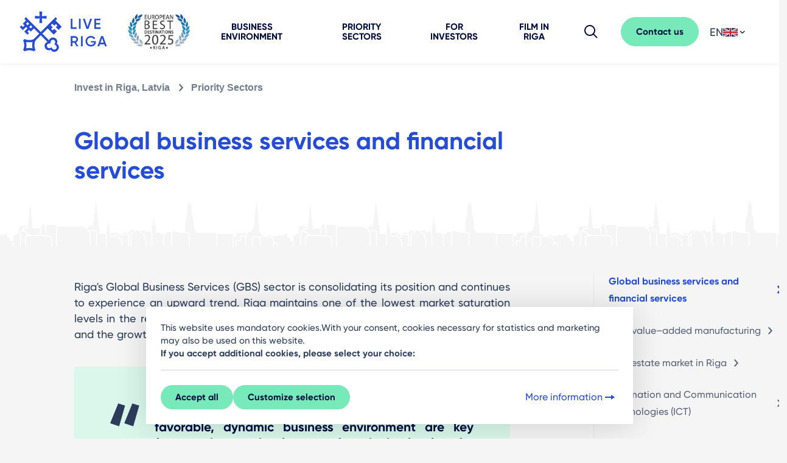

--- FILE ---
content_type: text/html; charset=UTF-8
request_url: https://www.liveriga.com/en/invest/priority-sectors/global-business-services-and-financial-services
body_size: 22957
content:
<!DOCTYPE html>
<html lang="en">
<head>
    <meta charset="UTF-8">
    <title>
                    Global business services and financial services | LiveRiga            </title>
    <meta name="viewport" content="width=device-width, minimum-scale=1, initial-scale=1, user-scalable=1">
    <meta http-equiv="X-UA-Compatible" content="IE=edge">
    <meta name="format-detection" content="telephone=no">
    <meta name="facebook-domain-verification" content="akalasqsl67mlz4von6pfl2bqducyg" />

    <link rel="shortcut icon" href="/favicon.svg">
    <link rel="icon" type="image/svg+xml" href="/favicon.svg">
    <link rel="icon" type="image/png" href="/favicon.png">
    <meta name="msapplication-TileColor" content="#ffffff">
    <meta name="msapplication-TileImage" content="/images/favicons/ms-icon-144x144.png?v=2">
    <meta name="theme-color" content="#ffffff">


                        <meta name="description" content="Global business services and financial services. Riga is a great destination for everyone. Business opportunities, art galleries, museums, hiking and much more you will find in Riga!">
            
                
                        <script type="text/javascript">	var BASE_URL = "/"; var LANG = "en"; </script>
                    <style>html{font-size:62.5%;margin:0}body,html{overflow-x:hidden;padding:0;width:100%}body{-webkit-text-size-adjust:none;-ms-text-size-adjust:100%;background:#f5f5f5;color:#2c3c5b;font-family:CoreSans,Arial,sans-serif,Apple Color Emoji,Segoe UI Emoji,Segoe UI Symbol;font-size:18px;line-height:26px;margin:0 auto;min-width:320px}a{text-decoration:none}button{outline:0}input{color:#404040;display:table-cell;height:36px;line-height:36px;margin:0;padding:0 0 0 10px;vertical-align:top}ul{list-style:none}button,ul{margin:0;padding:0}img{-ms-interpolation-mode:bicubic;border:0;vertical-align:middle}h1,h2,h5,strong{font-family:core_sans_a_65_boldregular,Arial,sans-serif}h1,h2,h5{color:#363636;font-weight:400;line-height:1.1;margin:0;text-transform:uppercase}h1{margin:0}div{margin:0;padding:0}.btn{background:0 0;border:0;color:#fff;display:inline-block;font-family:core_sans_a_65_boldregular;font-size:15px;font-weight:400;line-height:22px;margin-bottom:0;padding:7px 10px;position:relative;text-align:left;text-decoration:none!important;vertical-align:middle;white-space:nowrap}select::-ms-expand{display:none}.lang>ul{background:#fff}.lang .dropdown-menu>li>a{border-top:1px solid #eaeeae;display:block;line-height:1.52857143;padding:7px 10px}.dropdown_head{background-color:#fff;padding:0 10px}.dropdown-menu{background-clip:padding-box;background-color:#ebebeb;box-shadow:0 6px 12px rgba(0,0,0,.175);display:none;float:left;font-size:14px;left:0;list-style:none;margin:0;min-width:100px;padding:0;position:absolute;text-align:left;top:100%;width:100%;z-index:1000}.dropdown-menu>li>a{clear:both;color:#333;display:block;font-weight:400;line-height:1.42857143;padding:7px 10px;white-space:nowrap}header{margin:0;padding:0;width:100%;z-index:100}.lang{display:inline-block;height:35px}.lang{background:#fff;line-height:35px;position:relative;width:100px}.lang a{color:#363636}.breadcrumb{float:left;padding:0;width:100%}.breadcrumb li{color:#353535;display:inline-block;font-size:18px;font-size:1.8rem;margin-right:5px}.breadcrumb li a{float:left;font-family:core_sans_a_65_boldregular,Arial,sans-serif;margin-right:5px;padding-right:19px;position:relative;vertical-align:top;width:100%}.breadcrumb li a{color:#898989}.breadcrumb li a:after{content:"\e60c";display:inline-block;font-size:22px;height:22px;line-height:22px;margin-left:5px;margin-top:-11px;position:absolute;right:3px;top:50%;width:14px}aside a{color:#0f96b0}.breadcrumb li a:after,[class*=" icon-"]:before{speak:none;-webkit-font-smoothing:antialiased;-moz-osx-font-smoothing:grayscale;font-family:liveriga!important;font-style:normal;font-variant:normal;font-weight:400;line-height:1;text-transform:none}*,:after,:before{box-sizing:border-box}html{-ms-text-size-adjust:100%;-webkit-text-size-adjust:100%;font-family:sans-serif}body{margin:0}article,aside,header,main,nav,section{display:block}a{background:0 0}strong{font-weight:400}h1{font-size:2em;margin:.67em 0}img{border:0}svg:not(:root){overflow:hidden}button,input,select{-webkit-appearance:none;border-radius:0;color:inherit;font:inherit;margin:0;outline:0;padding:0}input::-ms-clear{display:none}button{overflow:visible}button,select{text-transform:none}button{-webkit-appearance:button}button::-moz-focus-inner,input::-moz-focus-inner{border:0;padding:0}input{line-height:normal}input[type=checkbox]{padding:0}@font-face{font-display:swap;font-family:CoreSans;font-style:normal;font-weight:500;src:url(/fonts/Gilroy-Medium.eot);src:url(/fonts/Gilroy-Medium.eot) format("embedded-opentype"),url(/fonts/Gilroy-Medium.woff) format("woff"),url(/fonts/Gilroy-Medium.ttf) format("truetype"),url(/fonts/Gilroy-Medium.svg) format("svg")}@font-face{font-display:swap;font-family:CoreSans;font-style:normal;font-weight:600;src:url(/fonts/Gilroy-SemiBold.eot);src:url(/fonts/Gilroy-SemiBold.eot) format("embedded-opentype"),url(/fonts/Gilroy-SemiBold.woff) format("woff"),url(/fonts/Gilroy-SemiBold.ttf) format("truetype"),url(/fonts/Gilroy-SemiBold.svg) format("svg")}@font-face{font-display:swap;font-family:CoreSans;font-style:normal;font-weight:700;src:url(/fonts/Gilroy-Bold.eot);src:url(/fonts/Gilroy-Bold.eot) format("embedded-opentype"),url(/fonts/Gilroy-Bold.woff) format("woff"),url(/fonts/Gilroy-Bold.ttf) format("truetype"),url(/fonts/Gilroy-Bold.svg) format("svg")}@font-face{font-display:swap;font-family:CoreSans;font-style:normal;font-weight:800;src:url(/fonts/Gilroy-ExtraBold.eot);src:url(/fonts/Gilroy-ExtraBold.eot) format("embedded-opentype"),url(/fonts/Gilroy-ExtraBold.woff) format("woff"),url(/fonts/Gilroy-ExtraBold.ttf) format("truetype"),url(/fonts/Gilroy-ExtraBold.svg) format("svg")}@font-face{font-display:swap;font-family:Gilroy;font-style:normal;font-weight:500;src:url(/fonts/Gilroy-Medium.eot);src:url(/fonts/Gilroy-Medium.eot) format("embedded-opentype"),url(/fonts/Gilroy-Medium.woff) format("woff"),url(/fonts/Gilroy-Medium.ttf) format("truetype"),url(/fonts/Gilroy-Medium.svg) format("svg")}@font-face{font-display:swap;font-family:Gilroy;font-style:normal;font-weight:600;src:url(/fonts/Gilroy-SemiBold.eot);src:url(/fonts/Gilroy-SemiBold.eot) format("embedded-opentype"),url(/fonts/Gilroy-SemiBold.woff) format("woff"),url(/fonts/Gilroy-SemiBold.ttf) format("truetype"),url(/fonts/Gilroy-SemiBold.svg) format("svg")}@font-face{font-display:swap;font-family:Gilroy;font-style:normal;font-weight:700;src:url(/fonts/Gilroy-Bold.eot);src:url(/fonts/Gilroy-Bold.eot) format("embedded-opentype"),url(/fonts/Gilroy-Bold.woff) format("woff"),url(/fonts/Gilroy-Bold.ttf) format("truetype"),url(/fonts/Gilroy-Bold.svg) format("svg")}@font-face{font-display:swap;font-family:Gilroy;font-style:normal;font-weight:800;src:url(/fonts/Gilroy-ExtraBold.eot);src:url(/fonts/Gilroy-ExtraBold.eot) format("embedded-opentype"),url(/fonts/Gilroy-ExtraBold.woff) format("woff"),url(/fonts/Gilroy-ExtraBold.ttf) format("truetype"),url(/fonts/Gilroy-ExtraBold.svg) format("svg")}@font-face{font-family:liveriga;font-style:normal;font-weight:400;src:url(/fonts/liveriga.eot);src:url(/fonts/liveriga.eot) format("embedded-opentype"),url(/fonts/liveriga.ttf) format("truetype"),url(/fonts/liveriga.woff) format("woff"),url(/fonts/liveriga.svg) format("svg")}[class*=" icon-"]{speak:none;-webkit-font-smoothing:antialiased;-moz-osx-font-smoothing:grayscale;font-family:icomoon!important;font-size:24px;font-style:normal;font-variant:normal;font-weight:400;line-height:1;text-transform:none}.icon-chevron-right:before{content:""}.container-fluid{margin-left:auto;margin-right:auto;padding-left:15px;padding-right:15px;width:100%}.row{display:-webkit-flex;display:-ms-flexbox;display:flex;-webkit-flex-wrap:wrap;-ms-flex-wrap:wrap;flex-wrap:wrap;margin-left:-15px;margin-right:-15px}.col,.col-12,.col-lg-8,.col-md-5,.col-md-7{padding-left:15px;padding-right:15px;position:relative;width:100%}.col{-ms-flex-preferred-size:0;-ms-flex-positive:1;-webkit-flex-basis:0;flex-basis:0;-webkit-flex-grow:1;flex-grow:1;max-width:100%}.row-cols-1>*{-webkit-flex:0 0 100%;-ms-flex:0 0 100%;flex:0 0 100%;max-width:100%}.col-12{-webkit-flex:0 0 100%;-ms-flex:0 0 100%;flex:0 0 100%;max-width:100%}@media (min-width:576px){.row-cols-sm-2>*{-webkit-flex:0 0 50%;-ms-flex:0 0 50%;flex:0 0 50%;max-width:50%}}@media (min-width:768px){.col-md-5{-webkit-flex:0 0 41.66666667%;-ms-flex:0 0 41.66666667%;flex:0 0 41.66666667%;max-width:41.66666667%}.col-md-7{-webkit-flex:0 0 58.33333333%;-ms-flex:0 0 58.33333333%;flex:0 0 58.33333333%;max-width:58.33333333%}}@media (min-width:992px){.row-cols-lg-4>*{-webkit-flex:0 0 25%;-ms-flex:0 0 25%;flex:0 0 25%;max-width:25%}.col-lg-8{-webkit-flex:0 0 66.66666667%;-ms-flex:0 0 66.66666667%;flex:0 0 66.66666667%;max-width:66.66666667%}.offset-lg-1{margin-left:8.33333333%}}.btn{background-color:transparent;border:1px solid transparent;border-radius:.25rem;color:#212529;display:inline-block;font-size:1.125rem;font-weight:400;line-height:1.5;padding:.375rem .75rem;text-align:center;vertical-align:middle}.btn-primary{background-color:#007bff;border-color:#007bff;color:#fff}.btn-link{color:#007bff;font-weight:400;text-decoration:none}.custom-control-input{height:2.04375rem;left:0;opacity:0;position:absolute;width:2.4rem;z-index:-1}.card{word-wrap:break-word;background-clip:border-box;background-color:#fff;border:1px solid rgba(0,0,0,.125);border-radius:.25rem;display:-webkit-flex;display:-ms-flexbox;display:flex;-webkit-flex-direction:column;-ms-flex-direction:column;flex-direction:column;min-width:0;position:relative}.card-body{-webkit-flex:1 1 auto;-ms-flex:1 1 auto;flex:1 1 auto;min-height:1px;padding:1.25rem}.card-title{margin-bottom:.75rem}.card-footer{background-color:rgba(0,0,0,.03);border-top:1px solid rgba(0,0,0,.125);padding:.75rem 1.25rem}.card-footer:last-child{border-radius:0 0 calc(.25rem - 1px) calc(.25rem - 1px)}.card-img-top{-ms-flex-negative:0;-webkit-flex-shrink:0;flex-shrink:0;width:100%}.card-img-top{border-top-left-radius:calc(.25rem - 1px);border-top-right-radius:calc(.25rem - 1px)}.breadcrumb{background-color:transparent;border-radius:.25rem;display:-webkit-flex;display:-ms-flexbox;display:flex;-webkit-flex-wrap:wrap;-ms-flex-wrap:wrap;flex-wrap:wrap;font-size:1rem;list-style:none;margin-bottom:1rem;padding:.75rem 1rem}.clearfix:after,.searchbox:after{display:block}.d-none{display:none!important}.d-flex{display:-webkit-flex!important;display:-ms-flexbox!important;display:flex!important}@media (min-width:992px){.d-lg-inline-block{display:inline-block!important}}@media (min-width:1200px){.d-xl-flex{display:-webkit-flex!important;display:-ms-flexbox!important;display:flex!important}}.align-items-center{-ms-flex-align:center!important;-webkit-align-items:center!important;align-items:center!important}@media (min-width:992px){.justify-content-lg-center{-ms-flex-pack:center!important;-webkit-justify-content:center!important;justify-content:center!important}}.position-absolute{position:absolute!important}.mt-2{margin-top:.5rem!important}.mr-3{margin-right:1rem!important}.mb-3{margin-bottom:1rem!important}.mb-4{margin-bottom:1.5rem!important}.mb-5{margin-bottom:3rem!important}.pb-5{padding-bottom:3rem!important}@media (min-width:576px){.pb-sm-5{padding-bottom:3rem!important}}@media (min-width:992px){.mt-lg-1{margin-top:.25rem!important}}@media (min-width:768px){.text-md-right{text-align:right!important}}.lr-container{margin-left:auto;margin-right:auto;max-width:1440px;padding-left:16px;padding-right:16px;width:100%}@media only screen and (min-width:480px){.lr-container{padding-left:24px;padding-right:24px}}.lr-row{margin-left:-8px;margin-right:-8px}@media only screen and (min-width:480px){.lr-row{margin-left:-12px;margin-right:-12px}}[class*=lrc-]{box-sizing:border-box;float:left;min-height:1px;padding-left:8px;padding-right:8px;position:relative;width:100%}@media only screen and (min-width:480px){[class*=lrc-]{padding-left:12px;padding-right:12px}}.lrc-xs-4{width:100%}@media only screen and (min-width:480px){.lrc-sm-offset-1{margin-left:12.5%}.lrc-sm-6{width:75%}}@media only screen and (min-width:720px){.lrc-md-4{width:50%}.lrc-md-offset-0{margin-left:0}}@media only screen and (min-width:960px){.lrc-lg-offset-1{margin-left:8.33333%}.lrc-lg-offset-2{margin-left:16.66667%}.lrc-lg-5{width:41.6666666667%}.lrc-lg-8{width:66.6666666667%}}.clearfix:after,.searchbox:after{clear:both;content:"";display:table}.btn .icon{float:right;font-size:24px;height:24px;margin-left:4px;margin-top:-2px;width:24px}header.top-menu{-ms-flex-align:center;-webkit-align-items:center;align-items:center;background:#fff;box-shadow:0 2px 6px rgba(0,0,0,.06);display:-webkit-flex;display:-ms-flexbox;display:flex;-webkit-flex-wrap:nowrap;-ms-flex-wrap:nowrap;flex-wrap:nowrap;height:64px;position:fixed;top:0;width:100%;z-index:105}@media only screen and (min-width:1140px){header.top-menu{-ms-flex-pack:justify;-webkit-justify-content:space-between;justify-content:space-between}.top-position header.top-menu{min-height:104px}}header.top-menu .logo{-webkit-flex:0 0 127px;-ms-flex:0 0 127px;flex:0 0 127px;height:64px;margin-right:20px;width:127px;z-index:10}@media only screen and (min-width:1140px){.top-position header.top-menu .logo{-webkit-flex:0 0 208px;-ms-flex:0 0 208px;flex:0 0 208px;height:104px;margin-right:0;width:208px}}header.top-menu .logo a svg{height:100%;width:100%}header.top-menu nav{-webkit-flex:1;-ms-flex:1;flex:1;text-align:center}@media only screen and (min-width:1140px){header.top-menu nav{left:0;position:relative;top:0;width:100%}}header.top-menu nav>ul{display:none;list-style:none;margin:0}@media only screen and (min-width:1140px){header.top-menu nav>ul{-ms-flex-pack:center;display:-webkit-flex;display:-ms-flexbox;display:flex;-webkit-justify-content:center;justify-content:center}}header.top-menu nav>ul>li{display:inline-block;position:relative}@media only screen and (min-width:1140px){header.top-menu nav>ul>li{margin:0 -3px 0 -2px}header.top-menu nav>ul>li,header.top-menu nav>ul>li a{display:-webkit-inline-flex;display:-ms-inline-flexbox;display:inline-flex}header.top-menu nav>ul>li a{-ms-flex-align:center;-webkit-align-items:center;align-items:center;color:#000b40;font-size:15px;font-weight:700;height:100%;line-height:16px;margin:0;min-height:64px;padding:0 24px;text-rendering:optimizeLegibility;text-transform:uppercase}.top-position header.top-menu nav>ul>li a{line-height:16px;min-height:104px}}header.top-menu nav ul.mobile-footer-menu{display:none}@media only screen and (min-width:1140px){header.top-menu nav ul.mobile-footer-other{display:none}}@media only screen and (max-width:1139px){header.top-menu .side{position:absolute;right:0;top:0}}@media only screen and (min-width:1140px){header.top-menu .side{-ms-flex-align:center;-webkit-flex:0 0 124px;-ms-flex:0 0 124px;flex:0 0 124px;margin-left:16px;position:relative;right:0}.top-position header.top-menu .side,header.top-menu .side{-webkit-align-items:center;align-items:center;display:-webkit-flex;display:-ms-flexbox;display:flex;height:100%}.top-position header.top-menu .side{-ms-flex-align:center}}header.top-menu .side .menu-button,header.top-menu .side .search-button{color:#152649;display:inline-block;font-size:24px;height:64px;line-height:64px;text-align:center;width:64px}@media only screen and (min-width:1140px){header.top-menu .side .menu-button,header.top-menu .side .search-button{display:none;height:48px;line-height:48px;width:48px}}header.top-menu .side .lang{display:inline-block;height:48px;line-height:48px;margin-right:24px;position:relative;top:-5px}@media only screen and (max-width:1139px){header.top-menu .side .lang{display:none}}header.top-menu .side .lang .dropdown_head{position:relative;top:0}@media only screen and (min-width:1140px){header.top-menu .side .menu-button{display:none}header.top-menu .side .search-button{margin-right:16px}}@media only screen and (max-width:1139px){.search-lg{display:none!important}}div.mobile-lang{background:#edf0f5;display:none;margin:16px 0 24px;min-height:48px;padding-left:16px;padding-right:16px;position:relative;width:100%}@media only screen and (min-width:1140px){div.mobile-lang{display:none}}div.mobile-lang select{-webkit-appearance:none;-moz-appearance:none;appearance:none;background:#fff;border:none;color:#737d92;height:48px;line-height:48px;padding-left:48px;width:100%}.searchbox{background:#78e9b8;color:#000b40;padding:40px 0}.searchbox .search-close,.searchbox .search-results{display:none}.searchbox .search-text{font-size:24px;position:relative}@media only screen and (min-width:720px){.searchbox .search-text{font-size:32px;line-height:26px;min-height:72px}.searchbox .search-text span{position:absolute;top:50%;-webkit-transform:translateY(-50%);transform:translateY(-50%)}}.searchbox .search-form .search-field{display:inline-block;position:relative;width:100%}@media only screen and (min-width:720px){.searchbox .search-form .search-field{margin-top:0}}.searchbox .search-form input{background:0 0;border:3px solid #2c3c5b!important;box-sizing:border-box;color:#000;font-size:24px;font-weight:400;height:87px;line-height:26px;padding-left:36px;padding-right:48px;position:relative;width:100%}.searchbox .search-form input ::-webkit-input-placeholder{color:#000;font-weight:400}.searchbox .search-form input ::-moz-placeholder{color:#000;font-weight:400}.searchbox .search-form input :-ms-input-placeholder{color:#000;font-weight:400}.searchbox .search-form input ::-ms-input-placeholder{color:#000;font-weight:400}.searchbox.hidden{display:none}ol.breadcrumb{display:-webkit-flex;display:-ms-flexbox;display:flex;margin-bottom:24px;margin-top:20px;padding-left:0}ol.breadcrumb li{color:#586277;font-size:16px;line-height:20px;margin-right:11px;padding-left:0}ol.breadcrumb li a{color:#586277;font-size:16px;font-weight:700;line-height:20px}ol.breadcrumb li a:after{color:#586277;content:"";font-size:24px}body{-moz-osx-font-smoothing:grayscale;-webkit-font-smoothing:antialiased;font-smoothing:antialiased;font-family:CoreSans,Arial,sans-serif,Apple Color Emoji,Segoe UI Emoji,Segoe UI Symbol}body.top-position{padding-top:64px}@media only screen and (min-width:1140px){body.top-position{padding-top:104px}}strong{font-family:CoreSans,Arial,sans-serif,Apple Color Emoji,Segoe UI Emoji,Segoe UI Symbol;font-weight:700}a,aside a{color:#254cd4}a:visited,aside a:visited{color:#bd3f82}aside a{color:#254cd4}aside a:visited{color:#bd3f82}h1,h2,h5{color:#000b40;font-family:Gilroy,CoreSans,Arial,sans-serif,Apple Color Emoji,Segoe UI Emoji,Segoe UI Symbol;font-weight:700;text-transform:none}h1{font-size:40px;font-size:48px;line-height:50px;line-height:56px}h2{font-size:36px;font-size:40px;line-height:44px;line-height:48px}h5{font-size:21px;line-height:26px}:root{--swiper-theme-color:#007aff}.container-fluid{max-width:1440px}.btn.btn-primary{-ms-flex-align:center;-ms-flex-pack:center;-webkit-align-items:center;align-items:center;background:#78e9b8;border-color:#78e9b8;border-radius:36px;color:#000b40;display:-webkit-flex;display:-ms-flexbox;display:flex;font-family:CoreSans,Arial,sans-serif,Apple Color Emoji,Segoe UI Emoji,Segoe UI Symbol;font-size:15px;font-weight:700;-webkit-justify-content:center;justify-content:center;line-height:19px;padding:14px 16px;text-transform:uppercase}.btn.btn-link{-ms-flex-align:center;-webkit-align-items:center;align-items:center;color:#254cd4;display:-webkit-inline-flex;display:-ms-inline-flexbox;display:inline-flex;font-size:17px;line-height:21px}.btn.btn-link span{display:inline-block;font-size:24px;margin-left:8px;position:relative}article h2{margin-bottom:.5em;margin-top:1.5em}article h2{color:#000b40;font-family:Gilroy,CoreSans,Arial,sans-serif,Apple Color Emoji,Segoe UI Emoji,Segoe UI Symbol}article h2{color:#000b40;font-family:Gilroy,CoreSans,Arial,sans-serif,Apple Color Emoji,Segoe UI Emoji,Segoe UI Symbol;font-size:36px;font-weight:700;line-height:44px;text-transform:none}@media (min-width:992px){article h2{font-size:40px;line-height:48px}}header.head-simple{background:#fff url(/images/invest/siluets.svg) repeat-x 0 100%;background-size:auto 56px;padding-bottom:56px}@media (min-width:992px){header.head-simple{background-size:auto 80px;padding-bottom:80px}}header.head-simple .head-title{color:#254cd4;font-family:Gilroy,CoreSans,Arial,sans-serif,Apple Color Emoji,Segoe UI Emoji,Segoe UI Symbol;font-size:36px;font-weight:700;line-height:44px;margin-bottom:12px;margin-top:24px;text-transform:none}@media (min-width:992px){header.head-simple .head-title{font-size:40px;line-height:48px;margin-bottom:24px;margin-top:30px}}article{margin-top:24px;max-width:786px}@media (min-width:768px){article{margin-top:50px}}.section-title{color:#000b40;font-family:Gilroy,CoreSans,Arial,sans-serif,Apple Color Emoji,Segoe UI Emoji,Segoe UI Symbol;font-size:40px;font-weight:700;line-height:49px;margin-bottom:24px;margin-top:40px;padding:0;text-transform:none}@media (min-width:992px){.section-title{font-size:48px;line-height:59px;margin-bottom:24px;margin-top:40px}}.card{border:none;border-radius:0}.card.card-priority-sectors{box-shadow:0 4px 48px rgba(0,0,0,.05);margin-bottom:24px}@media (min-width:576px){.card.card-priority-sectors{-webkit-flex:1;-ms-flex:1;flex:1;height:100%;margin-bottom:0}}.card.card-priority-sectors .card-img-top{height:96px;margin:32px 16px 0;width:96px}.card.card-priority-sectors .card-body{margin:0 24px;padding:0}.card.card-priority-sectors .card-body .card-title{color:#000b40;font-family:Gilroy,CoreSans,Arial,sans-serif,Apple Color Emoji,Segoe UI Emoji,Segoe UI Symbol;font-size:18px;font-weight:700;line-height:22px;margin:24px 0;text-transform:none}.card.card-priority-sectors .card-footer{background:#fff;border:none;margin:0 24px 24px;padding:0}.card.card-priority-sectors .btn-link{color:#000b40;color:#254cd4;font-family:Gilroy,CoreSans,Arial,sans-serif,Apple Color Emoji,Segoe UI Emoji,Segoe UI Symbol;font-size:16px;font-weight:700;font-weight:400;line-height:20px;padding-left:2px;text-transform:none}.invest .breadcrumb{-ms-flex-align:center;-webkit-align-items:center;align-items:center;display:-webkit-flex;display:-ms-flexbox;display:flex;-webkit-flex-flow:row;-ms-flex-flow:row;flex-flow:row;margin-bottom:24px;margin-top:0;min-height:56px;overflow-x:auto}@media (min-width:992px){.invest .breadcrumb{min-height:80px}}.invest .breadcrumb li{color:#737d92;font-size:16px;font-weight:400;line-height:20px}.invest .breadcrumb a{color:#737d92;font-size:16px;font-weight:700;line-height:20px;text-decoration:none}.invest strong{font-family:CoreSans,Arial,sans-serif,Apple Color Emoji,Segoe UI Emoji,Segoe UI Symbol;font-weight:700}@media (min-width:768px){.cookies-container .text-md-right{text-align:right}}.cookies-container .cookies-head strong{font-weight:700}.cookies-container .cookies-action-secondary{padding:0 16px 16px;width:100%}@media only screen and (min-width:992px){.cookies-container .cookies-action-secondary{padding:0 0 16px}}.cookies-container .custom-control-input{margin-right:16px}body.invest{overflow-x:visible;position:relative}.primary-text-button{-ms-flex-align:center;-webkit-align-items:center;align-items:center;color:#254cd4;display:-webkit-inline-flex;display:-ms-inline-flexbox;display:inline-flex;font-size:1.6rem;font-weight:500;gap:2px;line-height:2rem;padding:6px 2px}.primary-text-button:visited{color:#254cd4}.primary-button{-ms-flex-pack:center;-ms-flex-align:center;-webkit-align-items:center;align-items:center;background-color:#78e9b8;border:2px solid #78e9b8;border-radius:36px;color:#000b40;display:-webkit-inline-flex;display:-ms-inline-flexbox;display:inline-flex;font-size:15px;font-weight:700;gap:2px;-webkit-justify-content:center;justify-content:center;line-height:16px;padding:8px 16px}.primary-button:visited{color:#000b40}.primary-button.normal-button{padding:10px 22px}body{color:#2c3c5b;font-family:CoreSans,Arial,sans-serif;font-size:18px;line-height:28px}body strong{font-weight:700}:focus{outline:0}.spacer-gap-8{gap:8px}.spacer-left-28{left:28px}.spacer-right-28{right:28px}.image-size-16 svg{height:16px;-o-object-fit:contain;object-fit:contain;width:16px}.color-cool-gray-500{color:#2c3c5b!important}.inherit-color-fill svg path{fill:currentColor}@media screen and (max-width:767px){.breadcrumb li{font-size:14px;font-size:1.4rem;line-height:2}.breadcrumb li a:after{font-size:14px}.breadcrumb{margin:0 0 30px}}@media screen and (min-width:768px){.breadcrumb{margin:0 0 35px}}@media screen and (max-width:960px){.dropdown>ul>li{display:inline-block;min-width:117px}.lang{display:table}.lang,.lang>ul{background:0 0;width:100%}.lang>ul{box-shadow:none;display:table!important;float:none;position:relative;top:auto}.lang ul a{background:#fff}.lang .dropdown-menu>li>a{border:0}.lang ul li{margin-bottom:10px;margin-right:10px}.dropdown_head{display:none}}</style>
                    <link rel="canonical" href="https://www.liveriga.com/en/11115-global-business-services-and-financial-services">
            
                        <link rel="preload" as="style" href="/compiled-css/normalize.css?v=1723537610" onload="this.onload=null; this.rel='stylesheet'" >
            <noscript><link rel="stylesheet" href="/compiled-css/normalize.css?v=1723537610" ></noscript>
                    <link rel="preload" as="style" href="/compiled-css/_fonts.css?v=1723537610" onload="this.onload=null; this.rel='stylesheet'" >
            <noscript><link rel="stylesheet" href="/compiled-css/_fonts.css?v=1723537610" ></noscript>
                    <link rel="preload" as="style" href="/compiled-css/_style.css?v=1724064326" onload="this.onload=null; this.rel='stylesheet'" >
            <noscript><link rel="stylesheet" href="/compiled-css/_style.css?v=1724064326" ></noscript>
                    <link rel="preload" as="style" href="/compiled-css/_1800.css?v=1723537610" onload="this.onload=null; this.rel='stylesheet'" media="screen and (min-width: 1800px)">
            <noscript><link rel="stylesheet" href="/compiled-css/_1800.css?v=1723537610" media="screen and (min-width: 1800px)"></noscript>
                    <link rel="preload" as="style" href="/compiled-css/_1201.css?v=1723537610" onload="this.onload=null; this.rel='stylesheet'" media="only screen and (min-width: 1201px)">
            <noscript><link rel="stylesheet" href="/compiled-css/_1201.css?v=1723537610" media="only screen and (min-width: 1201px)"></noscript>
                    <link rel="preload" as="style" href="/compiled-css/_1200.css?v=1723537610" onload="this.onload=null; this.rel='stylesheet'" media="screen and (max-width: 1200px)">
            <noscript><link rel="stylesheet" href="/compiled-css/_1200.css?v=1723537610" media="screen and (max-width: 1200px)"></noscript>
                    <link rel="preload" as="style" href="/compiled-css/_961_1200.css?v=1723537610" onload="this.onload=null; this.rel='stylesheet'" media="(min-width: 961px) and (max-width: 1200px)">
            <noscript><link rel="stylesheet" href="/compiled-css/_961_1200.css?v=1723537610" media="(min-width: 961px) and (max-width: 1200px)"></noscript>
                    <link rel="preload" as="style" href="/compiled-css/_961.css?v=1723537610" onload="this.onload=null; this.rel='stylesheet'" media="screen and (min-width: 961px)">
            <noscript><link rel="stylesheet" href="/compiled-css/_961.css?v=1723537610" media="screen and (min-width: 961px)"></noscript>
                    <link rel="preload" as="style" href="/compiled-css/_960.css?v=1723537610" onload="this.onload=null; this.rel='stylesheet'" media="screen and (max-width: 960px)">
            <noscript><link rel="stylesheet" href="/compiled-css/_960.css?v=1723537610" media="screen and (max-width: 960px)"></noscript>
                    <link rel="preload" as="style" href="/compiled-css/_769.css?v=1723537610" onload="this.onload=null; this.rel='stylesheet'" media="screen and (min-width: 768px)">
            <noscript><link rel="stylesheet" href="/compiled-css/_769.css?v=1723537610" media="screen and (min-width: 768px)"></noscript>
                    <link rel="preload" as="style" href="/compiled-css/_768_960.css?v=1723537610" onload="this.onload=null; this.rel='stylesheet'" media="(min-width: 768px) and (max-width: 960px)">
            <noscript><link rel="stylesheet" href="/compiled-css/_768_960.css?v=1723537610" media="(min-width: 768px) and (max-width: 960px)"></noscript>
                    <link rel="preload" as="style" href="/compiled-css/_768.css?v=1723537610" onload="this.onload=null; this.rel='stylesheet'" media="screen and (max-width: 767px)">
            <noscript><link rel="stylesheet" href="/compiled-css/_768.css?v=1723537610" media="screen and (max-width: 767px)"></noscript>
                    <link rel="preload" as="style" href="/compiled-css/_480_767.css?v=1723537610" onload="this.onload=null; this.rel='stylesheet'" media="(min-width: 480px) and (max-width: 767px)">
            <noscript><link rel="stylesheet" href="/compiled-css/_480_767.css?v=1723537610" media="(min-width: 480px) and (max-width: 767px)"></noscript>
                    <link rel="preload" as="style" href="/compiled-css/_479.css?v=1723537610" onload="this.onload=null; this.rel='stylesheet'" media="only screen and (max-width: 479px)">
            <noscript><link rel="stylesheet" href="/compiled-css/_479.css?v=1723537610" media="only screen and (max-width: 479px)"></noscript>
                    <link rel="preload" as="style" href="/compiled-css/_print.css?v=1723537610" onload="this.onload=null; this.rel='stylesheet'" media="print">
            <noscript><link rel="stylesheet" href="/compiled-css/_print.css?v=1723537610" media="print"></noscript>
                    <link rel="preload" as="style" href="/compiled-css/main.css?v=1742557091" onload="this.onload=null; this.rel='stylesheet'" >
            <noscript><link rel="stylesheet" href="/compiled-css/main.css?v=1742557091" ></noscript>
            
    <!--[if IE 8]>
    <link rel="stylesheet" href="/css/ie8.css"><![endif]-->

            <meta property="og:image" content="https://www.liveriga.com/userfiles/images/Invest/icons/Chart%20Up192px.png"/>
        <meta name="dr:say:img" content="https://www.liveriga.com/userfiles/images/Invest/icons/Chart%20Up192px.png"/>
        <link rel="image_src" href="https://www.liveriga.com/userfiles/images/Invest/icons/Chart%20Up192px.png"/>
    
    <meta property="og:url" content="/lv/11115-globalie-biznesa-pakalpojumi-un-finansu-pakalpojumi">
    <meta property="og:title" content="Global business services and financial services">
        <meta itemprop="name" content="Global business services and financial services">
        <meta name="dr:say:title" content="Global business services and financial services">

    <script>
        //image fades in when loaded
        function imgLoaded(img) {
            var imgWrapper = img.parentNode;
            imgWrapper.className += imgWrapper.className ? ' loaded' : 'loaded';
        };
    </script>
    <noscript>
        <style>
            .img_wrapper img {
                opacity: 1;
            }
        </style>
    </noscript>

                
            <script>
                // https://developers.google.com/tag-platform/security/guides/consent?consentmode=basic
                window.dataLayer = window.dataLayer || [];
                function gtag() { dataLayer.push(arguments); }
                gtag('consent', 'default', {
                    'ad_user_data': 'denied',
                    'ad_personalization': 'denied',
                    'ad_storage': 'denied',
                    'analytics_storage': 'denied',
                    'wait_for_update': 500,
                });
                dataLayer.push({'gtm.start': new Date().getTime(), 'event': 'gtm.js'});
            </script>
        
    
    </head>
<body  class="objects invest id-11115 top-position ">




<header class="top-menu">

    <div class="logo">
                <a href="/en/"><svg width="452" height="260" viewBox="0 0 452 260" fill="none" xmlns="http://www.w3.org/2000/svg">
<path d="M263.387 111.914H280.355V118.476H256.556V76.7495H263.387V111.914Z" fill="#254CD4"/>
<path d="M297.138 76.7495H290.307V118.476H297.138V76.7495Z" fill="#254CD4"/>
<path d="M321.184 118.476L306.719 76.7495H314.23L325.295 110.18L336.422 76.7495H343.87L329.406 118.476H321.184Z" fill="#254CD4"/>
<path d="M360.406 111.914H378.858V118.476H353.575V76.7495H378.549V83.3119H360.406V94.1459H377.065V100.646H360.406V111.914Z" fill="#254CD4"/>
<path d="M280.293 190.012L271.485 174.813H263.387V190.012H256.556V148.285H273.215C276.955 148.285 280.108 149.585 282.673 152.216C285.3 154.786 286.598 157.943 286.598 161.688C286.598 166.982 283.26 171.811 278.315 173.792L287.773 190.012H280.293ZM263.387 154.724V168.684H273.215C276.863 168.684 279.768 165.589 279.768 161.719C279.768 157.85 276.863 154.755 273.215 154.755H263.387V154.724Z" fill="#254CD4"/>
<path d="M305.638 148.285H298.807V190.012H305.638V148.285Z" fill="#254CD4"/>
<path d="M360.035 168.437V171.284C360.035 177.011 358.119 181.716 354.379 185.338C350.639 188.959 345.694 190.755 339.605 190.755C333.176 190.755 327.891 188.681 323.657 184.502C319.484 180.323 317.413 175.216 317.413 169.118C317.413 163.112 319.484 157.974 323.657 153.795C327.891 149.554 333.053 147.48 339.265 147.48C347.054 147.48 353.854 151.35 357.408 157.386L351.505 160.791C349.31 156.798 344.674 154.167 339.234 154.167C334.876 154.167 331.26 155.591 328.447 158.469C325.666 161.317 324.213 164.908 324.213 169.211C324.213 173.513 325.635 177.073 328.447 179.89C331.291 182.676 335.062 184.131 339.636 184.131C347.023 184.131 351.845 180.385 353.081 174.597H339.142V168.468H360.035V168.437Z" fill="#254CD4"/>
<path d="M397.186 190.012L394.281 181.592H376.54L373.634 190.012H366.186L381.299 148.285H389.521L404.573 190.012H397.186ZM378.796 175.154H391.994L385.379 156.333L378.796 175.154Z" fill="#254CD4"/>
<path d="M199.006 179.58C201.015 176.64 202.066 170.851 200.984 166.92C198.265 157.169 188.189 151.938 178.329 154.724C173.044 156.241 169.119 160.234 167.45 165.651L139.973 138.132L161.423 116.65L186.674 141.94L199.717 128.877L188.745 117.888L182.44 124.667L175.918 118.136L182.656 111.821L175.486 104.639L174.466 103.618L180.987 97.0865L189.178 105.289L195.483 98.5413L202.004 105.073L195.236 111.356L206.208 122.345L219.251 109.283L193.999 83.9927L200.737 77.2447L194.308 70.7752L133.513 131.694L72.625 70.7133L66.0726 77.2447L72.8414 84.0237L66.3199 90.5551L59.7984 97.0865L66.8762 104.175L60.3547 110.706L53.8332 104.175L47.2808 110.706L53.8023 117.238L60.3238 123.769L66.8762 117.238L73.3977 110.706L78.8374 116.154L72.3159 122.686L65.7944 129.217L72.3159 135.749L78.8374 142.28L85.359 135.749L78.8065 129.217L85.3281 122.686L92.4059 129.774L98.9274 123.243L105.449 116.712L126.961 138.256L105.603 159.645L105.573 159.615C102.822 162.369 94.9403 164.289 86.4098 164.289C77.8793 164.289 69.9979 162.369 67.2471 159.615L60.7565 166.115C63.5073 168.87 65.4235 176.763 65.4235 185.307C65.4235 193.85 63.5073 201.744 60.7565 204.499L67.2471 210.999C69.9979 208.244 77.8793 206.325 86.4098 206.325C94.9403 206.325 102.822 208.244 105.573 210.999L112.063 204.499C109.312 201.744 107.396 193.881 107.396 185.307C107.396 176.763 109.312 168.87 112.063 166.115L112.032 166.084L133.389 144.694L160.866 172.213C155.488 173.885 151.501 177.785 149.987 183.109C147.174 193.014 152.429 203.075 162.164 205.799C166.09 206.882 171.869 205.83 174.806 203.818C176.042 207.099 179.905 210.968 183.645 212.051C188.436 213.413 193.443 212.825 197.801 210.38C199.439 209.451 200.923 208.337 202.19 207.006C203.519 205.737 204.631 204.251 205.559 202.61C207.97 198.246 208.557 193.231 207.228 188.433C206.146 184.657 202.252 180.818 199.006 179.58ZM79.3629 90.5551L85.8844 97.0865L79.3629 103.618L72.8414 97.0865L79.3629 90.5551ZM92.4059 116.681L85.8844 110.149L92.4059 103.618L98.9274 110.149L92.4059 116.681ZM86.4407 197.1C84.1227 197.1 78.7447 197.255 73.2432 198.493C74.4795 192.983 74.634 187.628 74.634 185.276C74.634 182.954 74.4795 177.568 73.2432 172.058C78.7447 173.296 84.0917 173.451 86.4407 173.451C88.7588 173.451 94.1367 173.296 99.6383 172.058C98.402 177.568 98.2474 182.923 98.2474 185.276C98.2474 187.597 98.402 192.983 99.6383 198.493C94.1367 197.255 88.7588 197.1 86.4407 197.1ZM195.73 200.536C193.567 202.858 190.29 204.065 187.076 203.477C184.912 203.075 183.027 202.022 181.605 200.382C180.307 198.865 177.711 194.407 177.711 194.345L177.556 194.067C177.556 194.067 173.94 196.265 170.695 197.317C168.686 197.967 166.491 197.874 164.452 197.069C160.217 195.429 157.714 190.817 158.61 186.359C159.383 182.552 162.319 179.611 166.121 178.837C167.542 178.559 173.26 178.404 173.322 178.404H173.662V178.063C173.662 178.001 173.817 172.306 174.095 170.851C174.837 167.044 177.804 164.103 181.605 163.329C186.056 162.431 190.661 164.97 192.299 169.179C193.103 171.222 193.196 173.389 192.547 175.432C191.527 178.682 189.301 182.304 189.301 182.304L189.579 182.459C189.61 182.49 194.092 185.059 195.606 186.359C197.245 187.783 198.326 189.671 198.697 191.838C199.254 195.088 198.048 198.37 195.73 200.536Z" fill="#254CD4"/>
<path d="M127.733 94.5173H139.293L137.964 75.3874L157.096 76.6875V65.1105L137.964 66.4416L139.293 47.2808H127.733L129.031 66.4416L109.931 65.1105V76.6875L129.031 75.3874L127.733 94.5173Z" fill="#254CD4"/>
</svg>
</a>
    </div>

    <div>
        <img src="/images/eu-best-destinations-2025.png" width="106" height="64" alt="European best destinations 2025 - Riga" id="eu-best-destinations">
    </div>

    <style>

    body:not(.top-position) #eu-best-destinations {
        height: 40px;
        width: auto;
    }

    @media (max-width: 1139px) {
        #eu-best-destinations {
            height: 40px;
            width: auto;
        }
    }
    </style>

    <nav class="lr-menu">
                <div class="mobile-lang">
            <div class="position-absolute spacer-left-28" style="top: 50%; transform: translateY(-50%);">
                                    <?xml version="1.0" encoding="utf-8"?>
<!-- Generator: Adobe Illustrator 18.0.0, SVG Export Plug-In . SVG Version: 6.00 Build 0)  -->
<!DOCTYPE svg PUBLIC "-//W3C//DTD SVG 1.1//EN" "http://www.w3.org/Graphics/SVG/1.1/DTD/svg11.dtd">
<svg version="1.1" id="Layer_1" xmlns="http://www.w3.org/2000/svg" xmlns:xlink="http://www.w3.org/1999/xlink" x="0px" y="0px"
	 viewBox="0 0 24 14" enable-background="new 0 0 24 14" width="24" height="14" xml:space="preserve">
<g>
	<path fill="#273476" d="M0,0v14h24V0H0z"/>
	<polygon fill="#FFFFFF" points="21.2,0 0,12.4 0,14 2.7,14 24,1.6 24,0 	"/>
	<polygon fill="#D0202D" points="23.9,0 15.5,4.9 15.9,5.7 24,1 24,0 	"/>
	<polygon fill="#D0202D" points="0,14 0.1,14 9.8,8.3 9.4,7.5 0,13 	"/>
	<polygon fill="#FFFFFF" points="2.8,0 24,12.4 24,14 21.3,14 0,1.6 0,0 	"/>
	<polygon fill="#D0202D" points="0.1,0 8.5,4.9 8.1,5.7 0,1 0,0 	"/>
	<polygon fill="#D0202D" points="24,14 23.9,14 14.2,8.3 14.6,7.5 24,13 	"/>
	<rect x="10" y="0" fill="#FFFFFF" width="4" height="14"/>
	<rect y="4.7" fill="#FFFFFF" width="24" height="4.7"/>
	<rect x="10.8" y="0" fill="#D0202D" width="2.4" height="14"/>
	<rect y="5.6" fill="#D0202D" width="24" height="2.8"/>
</g>
</svg>

                            </div>

            <select onchange="window.location = this.options[this.selectedIndex].value;" id="">
                                    <option value="/lv/11115-globalie-biznesa-pakalpojumi-un-finansu-pakalpojumi/" >LV</option>
                                    <option value="/en/11115-global-business-services-and-financial-services/"  selected >EN</option>
                            </select>

            <div class="position-absolute spacer-right-28 image-size-16" style="top: 50%; transform: translateY(-50%);">
                <svg width="24" height="24" viewBox="0 0 24 24" fill="none" xmlns="http://www.w3.org/2000/svg">
<path fill-rule="evenodd" clip-rule="evenodd" d="M5.37305 9.7615L6.71839 8.28162L11.5457 12.6701L16.373 8.28162L17.7184 9.7615L11.5457 15.373L5.37305 9.7615Z" fill="#000B40"/>
</svg>

            </div>
        </div>
        
                    <ul>
                                    <li data-id="11109" class=" ">
                        <a  onclick="return m.openSub('.sub-11109')"                            href="/en/invest/business-environment">Business Environment</a>
                    </li>
                                    <li data-id="11114" class=" active">
                        <a  onclick="return m.openSub('.sub-11114')"                            href="/en/invest/priority-sectors">Priority Sectors</a>
                    </li>
                                    <li data-id="11116" class=" ">
                        <a  onclick="return m.openSub('.sub-11116')"                            href="/en/invest/for-investors">For Investors</a>
                    </li>
                                    <li data-id="11494" class=" ">
                        <a  onclick="return m.openSub('.sub-11494')"                            href="/en/invest/film-in-riga">Film In Riga</a>
                    </li>
                                                    <li class="search-lg"><a href="#" role="button" class="search-button"><svg width="24" height="24" viewBox="0 0 24 24" fill="none" xmlns="http://www.w3.org/2000/svg">
<path fill-rule="evenodd" clip-rule="evenodd" d="M5.05025 14.9497C7.78392 17.6834 12.2161 17.6834 14.9497 14.9497C17.6834 12.2161 17.6834 7.78392 14.9497 5.05025C12.2161 2.31658 7.78392 2.31658 5.05025 5.05025C2.31658 7.78392 2.31658 12.2161 5.05025 14.9497ZM3.63604 16.364C7.15076 19.8787 12.8492 19.8787 16.364 16.364C19.8787 12.8492 19.8787 7.15076 16.364 3.63604C12.8492 0.12132 7.15076 0.12132 3.63604 3.63604C0.12132 7.15076 0.12132 12.8492 3.63604 16.364Z" fill="#000B40"/>
<path d="M15.6567 14.2427L22.7278 21.3137L21.3136 22.7279L14.2425 15.6569L15.6567 14.2427Z" fill="#000B40"/>
</svg>
</a></li>
                
                <div class="clearfix"></div>
            </ul>
                            <ul class="mobile-footer-menu">
                                    <li data-id="11190" class=" ">
                        <a href="/en/11190-about-us">About us</a>
                    </li>
                                    <li data-id="11192" class=" ">
                        <a href="/en/11192-contacts-1">Contacts</a>
                    </li>
                                    <li data-id="9949" class=" ">
                        <a href="/en/9949-cookies-policy">Cookies policy</a>
                    </li>
                                    <li data-id="7487" class=" ">
                        <a href="/en/7487-informacija-gidiem">Information for tour guides</a>
                    </li>
                
                            </ul>
        
        <ul class="mobile-footer-other">
            <li class="title">
                Citas saites            </li>

                                                                        <li data-id="-1" class=" ">
                        <a target="_blank" href="/en/-1-visit">Visit</a></li>
                                                                        
            
            <li><a target="_blank" href="https://www.meetriga.com/en">Meet in Riga</a></li>
        </ul>
    </nav>

    <aside class="side">

                                <ul class="d-none d-xl-flex">

                
                <li><a href="/en/11133-if-you-need-an-assistance" class="btn btn-primary"
                       style="padding-left: 24px; padding-right: 24px; height: 48px; margin-right: 8px; text-transform: none;">
                        Contact us                    </a></li>
            </ul>
                <a href="#" role="button" class="search-button"><svg width="24" height="24" viewBox="0 0 24 24" fill="none" xmlns="http://www.w3.org/2000/svg">
<path fill-rule="evenodd" clip-rule="evenodd" d="M5.05025 14.9497C7.78392 17.6834 12.2161 17.6834 14.9497 14.9497C17.6834 12.2161 17.6834 7.78392 14.9497 5.05025C12.2161 2.31658 7.78392 2.31658 5.05025 5.05025C2.31658 7.78392 2.31658 12.2161 5.05025 14.9497ZM3.63604 16.364C7.15076 19.8787 12.8492 19.8787 16.364 16.364C19.8787 12.8492 19.8787 7.15076 16.364 3.63604C12.8492 0.12132 7.15076 0.12132 3.63604 3.63604C0.12132 7.15076 0.12132 12.8492 3.63604 16.364Z" fill="#000B40"/>
<path d="M15.6567 14.2427L22.7278 21.3137L21.3136 22.7279L14.2425 15.6569L15.6567 14.2427Z" fill="#000B40"/>
</svg>
</a>
        <a href="#" role="button" onclick=" return m.toggleMenu()" class="menu-button">
            <svg width="24" height="24" viewBox="0 0 24 24" fill="none" xmlns="http://www.w3.org/2000/svg">
<path fill-rule="evenodd" clip-rule="evenodd" d="M24 6H0V4H24V6Z" fill="#000B40"/>
<path fill-rule="evenodd" clip-rule="evenodd" d="M24 13H0V11H24V13Z" fill="#000B40"/>
<path fill-rule="evenodd" clip-rule="evenodd" d="M24 20H0V18H24V20Z" fill="#000B40"/>
</svg>

        </a>

                    <div style="top:0;" class="lang dropdown mt-lg-1">
                <div data-toggle="dropdown" class="dropdown_head d-flex spacer-gap-8 align-items-center">
                    <div class="d-flex spacer-gap-8 align-items-center">
                        EN

                                                    <?xml version="1.0" encoding="utf-8"?>
<!-- Generator: Adobe Illustrator 18.0.0, SVG Export Plug-In . SVG Version: 6.00 Build 0)  -->
<!DOCTYPE svg PUBLIC "-//W3C//DTD SVG 1.1//EN" "http://www.w3.org/Graphics/SVG/1.1/DTD/svg11.dtd">
<svg version="1.1" id="Layer_1" xmlns="http://www.w3.org/2000/svg" xmlns:xlink="http://www.w3.org/1999/xlink" x="0px" y="0px"
	 viewBox="0 0 24 14" enable-background="new 0 0 24 14" width="24" height="14" xml:space="preserve">
<g>
	<path fill="#273476" d="M0,0v14h24V0H0z"/>
	<polygon fill="#FFFFFF" points="21.2,0 0,12.4 0,14 2.7,14 24,1.6 24,0 	"/>
	<polygon fill="#D0202D" points="23.9,0 15.5,4.9 15.9,5.7 24,1 24,0 	"/>
	<polygon fill="#D0202D" points="0,14 0.1,14 9.8,8.3 9.4,7.5 0,13 	"/>
	<polygon fill="#FFFFFF" points="2.8,0 24,12.4 24,14 21.3,14 0,1.6 0,0 	"/>
	<polygon fill="#D0202D" points="0.1,0 8.5,4.9 8.1,5.7 0,1 0,0 	"/>
	<polygon fill="#D0202D" points="24,14 23.9,14 14.2,8.3 14.6,7.5 24,13 	"/>
	<rect x="10" y="0" fill="#FFFFFF" width="4" height="14"/>
	<rect y="4.7" fill="#FFFFFF" width="24" height="4.7"/>
	<rect x="10.8" y="0" fill="#D0202D" width="2.4" height="14"/>
	<rect y="5.6" fill="#D0202D" width="24" height="2.8"/>
</g>
</svg>

                                            </div>
                    <div class="image-size-16 d-flex">
                        <svg width="24" height="24" viewBox="0 0 24 24" fill="none" xmlns="http://www.w3.org/2000/svg">
<path fill-rule="evenodd" clip-rule="evenodd" d="M5.37305 9.7615L6.71839 8.28162L11.5457 12.6701L16.373 8.28162L17.7184 9.7615L11.5457 15.373L5.37305 9.7615Z" fill="#000B40"/>
</svg>

                    </div>
                </div>
                <ul class="dropdown-menu" role="menu">
                                                                        <li>
                                <a href="/lv/11115-globalie-biznesa-pakalpojumi-un-finansu-pakalpojumi/" class="d-flex align-items-center spacer-gap-8">
                                    LV

                                                                            <?xml version="1.0" encoding="utf-8"?>
<!-- Generator: Adobe Illustrator 18.0.0, SVG Export Plug-In . SVG Version: 6.00 Build 0)  -->
<!DOCTYPE svg PUBLIC "-//W3C//DTD SVG 1.1//EN" "http://www.w3.org/Graphics/SVG/1.1/DTD/svg11.dtd">
<svg version="1.1" id="Layer_1" xmlns="http://www.w3.org/2000/svg" xmlns:xlink="http://www.w3.org/1999/xlink" x="0px" y="0px"
	 viewBox="0 0 24 14" enable-background="new 0 0 24 14" width="24" height="14" xml:space="preserve">
<g>
	<rect fill="#9E1C35" width="24" height="6"/>
	<rect y="8" fill="#9E1C35" width="24" height="6"/>
	<rect y="5" fill="#FFFFFF" width="24" height="4"/>
</g>
</svg>

                                                                    </a>
                            </li>
                                                                                                        </ul>
            </div>
            </aside>

</header>


<main class="main-2021 ">

    

<header class="head-simple">

    <div class="container-fluid">
        <div class="row">
            <div class="col-12 col-lg-8 offset-lg-1">
                <ol class="breadcrumb">
    
        
            <li><a href="/en/invest">Invest in Riga, Latvia</a></li>

        
    
        
            <li><a href="/en/invest/priority-sectors">Priority Sectors</a></li>

        
    
        
            
        
    </ol>
                <h1 class="head-title">Global business services and financial services</h1>
                            </div>
        </div>
    </div>

</header>
<section class="container-fluid">
    <div class="row">
        <div class="col-12 col-md-4 order-md-2 col-lg-3 offset-lg-1">
                            <aside class="side-menu"><div class="dropdown"><div class="dropdown-menu-head dropdown-toggle" id="dropdownMenuButton" data-toggle="dropdown" aria-haspopup="true" aria-expanded="false">Global business services and financial services</div><div class="dropdown-menu" aria-labelledby="dropdownMenuButton"><a class="dropdown-item" href="/en/invest/priority-sectors/high-value-added-manufacturing">High value–added manufacturing<svg width="16" height="16" viewBox="0 0 16 16" fill="none" xmlns="http://www.w3.org/2000/svg"><path fill-rule="evenodd" clip-rule="evenodd" d="M10.4853 6.58579L6.94975 3.05025L5.53553 4.46447L9.07107 8L5.53553 11.5355L6.94975 12.9497L10.4853 9.41421L11.8995 8L10.4853 6.58579Z"fill="#586277"/></svg></a><a class="dropdown-item" href="/en/invest/priority-sectors/real-estate">Real estate market in Riga<svg width="16" height="16" viewBox="0 0 16 16" fill="none" xmlns="http://www.w3.org/2000/svg"><path fill-rule="evenodd" clip-rule="evenodd" d="M10.4853 6.58579L6.94975 3.05025L5.53553 4.46447L9.07107 8L5.53553 11.5355L6.94975 12.9497L10.4853 9.41421L11.8995 8L10.4853 6.58579Z"fill="#586277"/></svg></a><a class="dropdown-item" href="/en/invest/priority-sectors/information-and-communication-technologies-ict">Information and Communication Technologies (ICT)<svg width="16" height="16" viewBox="0 0 16 16" fill="none" xmlns="http://www.w3.org/2000/svg"><path fill-rule="evenodd" clip-rule="evenodd" d="M10.4853 6.58579L6.94975 3.05025L5.53553 4.46447L9.07107 8L5.53553 11.5355L6.94975 12.9497L10.4853 9.41421L11.8995 8L10.4853 6.58579Z"fill="#586277"/></svg></a><a class="dropdown-item" href="/en/invest/priority-sectors/film-sector">Film sector<svg width="16" height="16" viewBox="0 0 16 16" fill="none" xmlns="http://www.w3.org/2000/svg"><path fill-rule="evenodd" clip-rule="evenodd" d="M10.4853 6.58579L6.94975 3.05025L5.53553 4.46447L9.07107 8L5.53553 11.5355L6.94975 12.9497L10.4853 9.41421L11.8995 8L10.4853 6.58579Z"fill="#586277"/></svg></a><a class="dropdown-item" href="/en/invest/priority-sectors/startups"> Creating Startups in Riga<svg width="16" height="16" viewBox="0 0 16 16" fill="none" xmlns="http://www.w3.org/2000/svg"><path fill-rule="evenodd" clip-rule="evenodd" d="M10.4853 6.58579L6.94975 3.05025L5.53553 4.46447L9.07107 8L5.53553 11.5355L6.94975 12.9497L10.4853 9.41421L11.8995 8L10.4853 6.58579Z"fill="#586277"/></svg></a></div></div><nav><ul><li  class="active"><a href="/en/invest/priority-sectors/global-business-services-and-financial-services">Global business services and financial services</a></li><li ><a href="/en/invest/priority-sectors/high-value-added-manufacturing">High value–added manufacturing</a></li><li ><a href="/en/invest/priority-sectors/real-estate">Real estate market in Riga</a></li><li ><a href="/en/invest/priority-sectors/information-and-communication-technologies-ict">Information and Communication Technologies (ICT)</a></li><li ><a href="/en/invest/priority-sectors/film-sector">Film sector</a></li><li ><a href="/en/invest/priority-sectors/startups"> Creating Startups in Riga</a></li></ul></nav></aside>
                    </div>
        <div class="col-12 col-md-8 order-md-0 col-lg-7 offset-lg-1 mt-3 mt-lg-0">
            <article class="typography">
                <p class="short lead2">
                    
                </p>

                <p style="text-align:justify">Riga's Global Business Services (GBS) sector is consolidating its position and continues to experience an upward trend. Riga maintains one of the lowest market saturation levels in the region, which is an especially attractive factor for new market entrants and the growth of the GBS sector.</p>

<blockquote>
<p style="text-align:justify">Riga's strategic location, highly skilled workforce, and favorable, dynamic business environment are key factors that make it a preferred destination for companies seeking to establish or expand service centers and outsource services within Europe.</p>
</blockquote>

<p><img alt="" height="800" src="/userfiles/images/52944869770_27b3698f7b_k.jpg" width="1200" /></p>

<h3><span style="font-family:arial; font-size:14px">    <h3 class="section-title">Files for download</h3>

    <div class="grid columns-3 spacer-gap-24">
                    <div class="item card card-item">
                                    <figure class="image">
                        <img class="aspect-ratio-3x2 object-fit-cover" src="/userfiles/images/53393174779_bbd92976d0_c.jpg?w=690&s=55b65116737b0bf8dd0c907cf5dbac1d" alt="">
                    </figure>
                
                <div class="spacer-p-24 d-flex flex-column flex-grow-1">
                    <div class="title heading-h6 color-blue-950 spacer-mb-24 flex-grow-1">
                        Global Business Services sector in Riga 2025
                    </div>

                                                                    <form class="download-form" action="/en/11115?view=download">
                            <input type="hidden" name="file" value="14012">

                            <button type="submit" class="primary-button normal-button">
                                <span>Download</span>

                                <svg width="24" height="24" viewBox="0 0 24 24" fill="none" xmlns="http://www.w3.org/2000/svg">
<path d="M18 9.64706H14.5714V4H9.42857V9.64706H6L12 16.2353L18 9.64706ZM6 18.1176V20H18V18.1176H6Z" fill="#000B40"/>
</svg>

                            </button>
                        </form>
                                    </div>
            </div>
                    <div class="item card card-item">
                                    <figure class="image">
                        <img class="aspect-ratio-3x2 object-fit-cover" src="/userfiles/images/52942837740_bdd08ded42_k.jpg?w=690&s=dfd8faffb0de418abcdcb93b6384eca1" alt="">
                    </figure>
                
                <div class="spacer-p-24 d-flex flex-column flex-grow-1">
                    <div class="title heading-h6 color-blue-950 spacer-mb-24 flex-grow-1">
                        The Economic Profile of Riga 2025
                    </div>

                                                                    <form class="download-form" action="/en/11115?view=download">
                            <input type="hidden" name="file" value="13703">

                            <button type="submit" class="primary-button normal-button">
                                <span>Download</span>

                                <svg width="24" height="24" viewBox="0 0 24 24" fill="none" xmlns="http://www.w3.org/2000/svg">
<path d="M18 9.64706H14.5714V4H9.42857V9.64706H6L12 16.2353L18 9.64706ZM6 18.1176V20H18V18.1176H6Z" fill="#000B40"/>
</svg>

                            </button>
                        </form>
                                    </div>
            </div>
                    <div class="item card card-item">
                                    <figure class="image">
                        <img class="aspect-ratio-3x2 object-fit-cover" src="/userfiles/images/52944638579_302b31ed60_c.jpg?w=690&s=8a44bd80d1b9c0c654a7cda60fe30f07" alt="">
                    </figure>
                
                <div class="spacer-p-24 d-flex flex-column flex-grow-1">
                    <div class="title heading-h6 color-blue-950 spacer-mb-24 flex-grow-1">
                        Global Business Services sector in Riga 2024
                    </div>

                                                                    <form class="download-form" action="/en/11115?view=download">
                            <input type="hidden" name="file" value="13378">

                            <button type="submit" class="primary-button normal-button">
                                <span>Download</span>

                                <svg width="24" height="24" viewBox="0 0 24 24" fill="none" xmlns="http://www.w3.org/2000/svg">
<path d="M18 9.64706H14.5714V4H9.42857V9.64706H6L12 16.2353L18 9.64706ZM6 18.1176V20H18V18.1176H6Z" fill="#000B40"/>
</svg>

                            </button>
                        </form>
                                    </div>
            </div>
            </div>

</span></h3>

<h3>Key advantages</h3>

<ul>
	<li>Competitive cost of doing business.</li>
	<li>Lowest office rents in the Baltics (Class A office - EUR 15.50-18 per sqm per month, Class B office EUR 10-15&nbsp;per sqm per month).</li>
	<li>2nd place in the&nbsp;<a class="editor-rtfLink" href="https://taxfoundation.org/research/all/global/2022-international-tax-competitiveness-index/" style="color: rgb(14, 16, 26); background: transparent; margin-top:0pt; margin-bottom:0pt;; color: #4a6ee0;" target="_blank">International Tax Competitiveness Index</a></li>
	<li>1 million inhabitants in the Riga metropolitan area, with 54% proficient in at least two foreign languages.</li>
	<li>Low market saturation.</li>
	<li>Most Latvian universities located in Riga, with approximately 79,000 students and 15,000 graduates annually.</li>
	<li>Educated workforce, with around 40% holding higher education degrees.</li>
	<li><a href="https://investinlatvia.org/en/useful-information/why-invest/green-channel" target="_blank">Green Corridor</a>&nbsp;for high-priority investment projects, particularly in the GBS and IT sectors.</li>
</ul>

<h3>Main subsectors</h3>

<ul>
	<li>IT</li>
	<li>financial services</li>
	<li>customer service</li>
	<li>logistics</li>
	<li>HR management and procurement</li>
</ul>

<h3>Main companies</h3>

<p> </p>

<p><a href="https://www.accenture.com/lv-en/about/company/about-latvia">Accenture</a>&nbsp;2 200 employees&nbsp; &nbsp; &nbsp; &nbsp; &nbsp;&nbsp;<a href="https://www.accenture.com/lv-en" target="_blank"><img alt="" height="32" src="/userfiles/images/Invest/Att%C4%93li/Accenture.svg.png" width="120" /></a></p>

<p><a href="https://www.circlek.eu/business/who-we-are/about-us">Circle K</a>&nbsp;800+&nbsp;employees&nbsp; &nbsp; &nbsp; &nbsp; &nbsp; &nbsp; &nbsp; &nbsp;&nbsp;<a href="https://www.circlek.eu/business/who-we-are/about-us" target="_blank"><img alt="" height="80" src="/userfiles/images/Invest/Att%C4%93li/circkle_logo.png" width="120" /></a></p>

<p><a href="https://www.cabotcorp.com/company/worldwide-locations/europe-middle-east-and-africa/latvia-riga#">Cabot</a><a href="https://www.cabotcorp.com/company/worldwide-locations/europe-middle-east-and-africa/latvia-riga">&nbsp;</a>260+ employees&nbsp; &nbsp; &nbsp; &nbsp; &nbsp; &nbsp; &nbsp; &nbsp; &nbsp; &nbsp;<a href="http://www.cabotcorp.com/company/worldwide-locations/europe-middle-east-and-africa/latvia-riga#" target="_blank"><img alt="" height="32" src="/userfiles/images/Invest/Att%C4%93li/1200px-Cabot_Corporation_Logo.svg.png" width="120" /></a></p>

<p><a href="https://www.seb.lv/en/gs">SEB</a>&nbsp;1 250 employees&nbsp; &nbsp; &nbsp; &nbsp; &nbsp; &nbsp; &nbsp; &nbsp; &nbsp; &nbsp; &nbsp;&nbsp;<a href="https://www.seb.lv/en/gs" target="_blank"><img alt="" height="110" src="/userfiles/images/Invest/Att%C4%93li/seb-logo.png" width="110" /></a></p>

<p><a href="https://www.roche.lv/">Roche</a>&nbsp; &nbsp; &nbsp; &nbsp; &nbsp; &nbsp; &nbsp; &nbsp; &nbsp; &nbsp; &nbsp; &nbsp; &nbsp; &nbsp; &nbsp; &nbsp; &nbsp; &nbsp; &nbsp; &nbsp; &nbsp; &nbsp; &nbsp; &nbsp;<a href="https://www.roche.com/worldwide#europe" target="_blank">&nbsp;<img alt="" height="63" src="/userfiles/images/Invest/Att%C4%93li/Hoffmann-La_Roche_logo.svg.png" width="120" /></a>&nbsp; &nbsp; &nbsp; &nbsp;</p>

<h3>Newcomers&nbsp;&nbsp; &nbsp; &nbsp; &nbsp; &nbsp; &nbsp; &nbsp; &nbsp; &nbsp; &nbsp; &nbsp;</h3>

<p><br />
<a href="https://gocardless.com/" target="_blank">GoCardless</a>&nbsp; &nbsp; &nbsp; &nbsp; &nbsp; &nbsp; &nbsp; &nbsp; &nbsp; &nbsp; &nbsp; &nbsp; &nbsp; &nbsp; &nbsp; &nbsp; &nbsp; &nbsp;&nbsp;<img alt="" height="18" src="/userfiles/images/GoCardless-Logo-Black-RGB-1000px.png" width="120" /><br />
<br />
<a href="https://www.techmahindra.com/contact-us/" target="_blank">Tech Mahindra</a>&nbsp; &nbsp; &nbsp; &nbsp; &nbsp; &nbsp; &nbsp; &nbsp; &nbsp; &nbsp; &nbsp; &nbsp; &nbsp; &nbsp; &nbsp; &nbsp;&nbsp;<img alt="" height="44" src="/userfiles/images/JAUNS%20Tech%20Mahindra%20Logo%20RGB.png" width="120" /><br />
<br />
<a href="https://careers.flynorse.com/" target="_blank">Norse</a>&nbsp; &nbsp; &nbsp; &nbsp; &nbsp; &nbsp; &nbsp; &nbsp; &nbsp; &nbsp; &nbsp; &nbsp; &nbsp; &nbsp; &nbsp; &nbsp; &nbsp; &nbsp; &nbsp; &nbsp; &nbsp; &nbsp; &nbsp;&nbsp;<img alt="" height="35" src="/userfiles/images/a3a013a0b83e7d67_org.png" width="120" /></p>

<p><strong>Useful links:</strong></p>

<p><a href="http://www.absl-latvia.lv/">Association of Business Service Leaders in Latvia&nbsp;(ABSL)</a></p>

<p><iframe allow="accelerometer; autoplay; clipboard-write; encrypted-media; gyroscope; picture-in-picture; web-share" allowfullscreen="" frameborder="0" height="315" src="https://www.youtube.com/embed/AF7XjX80fuQ?si=aFiva1-VX62xgt4p" title="YouTube video player" width="560"></iframe></p>

<p><strong>Contacts:</strong></p>

<p><img alt="" height="297" src="/userfiles/images/Annotation%202023-09-04%20123913.jpg" width="300" /></p>

<p><strong>Eva Medjāne</strong>, tel. +371 29495285, e-mail: <u>eva.medjane@riga.lv&nbsp;</u></p>


            </article>

            
            <ul class="nav social-share-nav d-print-none">
    <li style="height: 24px;">
        <svg width="24" height="24" viewBox="0 0 24 24" fill="none" xmlns="http://www.w3.org/2000/svg">
            <path d="M18 16.08C17.24 16.08 16.56 16.38 16.04 16.85L8.91 12.7C8.96 12.47 9 12.24 9 12C9 11.76 8.96 11.53 8.91 11.3L15.96 7.19C16.5 7.69 17.21 8 18 8C19.66 8 21 6.66 21 5C21 3.34 19.66 2 18 2C16.34 2 15 3.34 15 5C15 5.24 15.04 5.47 15.09 5.7L8.04 9.81C7.5 9.31 6.79 9 6 9C4.34 9 3 10.34 3 12C3 13.66 4.34 15 6 15C6.79 15 7.5 14.69 8.04 14.19L15.16 18.35C15.11 18.56 15.08 18.78 15.08 19C15.08 20.61 16.39 21.92 18 21.92C19.61 21.92 20.92 20.61 20.92 19C20.92 17.39 19.61 16.08 18 16.08ZM18 4C18.55 4 19 4.45 19 5C19 5.55 18.55 6 18 6C17.45 6 17 5.55 17 5C17 4.45 17.45 4 18 4ZM6 13C5.45 13 5 12.55 5 12C5 11.45 5.45 11 6 11C6.55 11 7 11.45 7 12C7 12.55 6.55 13 6 13ZM18 20.02C17.45 20.02 17 19.57 17 19.02C17 18.47 17.45 18.02 18 18.02C18.55 18.02 19 18.47 19 19.02C19 19.57 18.55 20.02 18 20.02Z"
                  fill="#080F66"/>
        </svg>
    </li>


        <li class="nav-item">
        <a class="btn btn-outline-secondary"
           href="https://www.facebook.com/sharer/sharer.php?u="
           onclick="return !window.open(this.href + window.location.href, 'Facebook', 'width=500,height=500')"
           target="_blank">
            <span class="icon icon-facebook-solid"></span>
        </a>
    </li>

        <li class="nav-item">
        <a class="btn btn-outline-secondary"
           target="_blank"
           href="https://www.linkedin.com/shareArticle?mini=true&amp;title=Global business services and financial services&amp;url=https://www.liveriga.com"
           onclick="return !window.open(this.href, 'LinkedIn', 'width=500,height=500')"
        >
            <span class="icon icon-linkedin-solid"></span>
        </a>
    </li>

        <li class="nav-item">
        <a class="btn btn-outline-secondary"
           href="https://twitter.com/share?via=liveriga"
           onclick="return !window.open(this.href, 'Twitter', 'width=500,height=500')"
           target="_blank">
            <span class="icon icon-twitter-solid"></span>
        </a>
    </li>

        <li class="nav-item">
        <a class="btn btn-outline-secondary"
           href="mailto:?subject=Global business services and financial services"
           target="_blank">
            <span class="icon icon-mail-solid"></span>
        </a>
    </li>

         <li class="nav-item">
        <a class="btn btn-outline-secondary" href="#" onclick="print();">
          <span class="icon icon-print-solid"></span>
        </a>
     </li>
</ul>
        </div>

    </div>

</section>

<div class="mt-5">
        <section class="assistance">
        <div class="container-fluid">
            <div class="row">
                <div class="col-12 col-lg-9 offset-lg-1">
                    <h4 class="title">If you need an assistance</h4>
                    <p class="description">
                        We are your first point of contact if you're interested in Riga as a place for investment, business development, or film production. We will assist and help with the right people and organizations without added cost. Get in touch and let's make things happen.
                    </p>
                    <a href="/en/invest/if-you-need-an-assistance" class="btn btn-primary">LET US KNOW<span class="icon-chevron-right"></span></a>
                </div>

            </div>
        </div>
    </section>
</div>



	
<section class="searchbox hidden">
<div class="lr-container">
    <div class="lr-row">
        <div class="lrc-xs-4 lrc-lg-8 lrc-lg-offset-2 search-close" style="min-height: 40px;">
            <a href="#">
                <svg width="24" height="24" viewBox="0 0 24 24" fill="none" xmlns="http://www.w3.org/2000/svg">
<path fill-rule="evenodd" clip-rule="evenodd" d="M19.7782 21.1924L2.80762 4.22183L4.22183 2.80762L21.1924 19.7782L19.7782 21.1924Z" fill="#000B40"/>
<path fill-rule="evenodd" clip-rule="evenodd" d="M21.1924 4.22183L4.22183 21.1924L2.80762 19.7782L19.7782 2.80762L21.1924 4.22183Z" fill="#000B40"/>
</svg>

            </a>
        </div>
        <div class="lrc-xs-4 lrc-sm-6 lrc-sm-offset-1 lrc-md-4 lrc-md-offset-0 lrc-lg-5 lrc-lg-offset-1 search-text">
            <span>
                Can't find what you are looking for?            </span>
        </div>
        <div class="mt-2 lrc-xs-4 lrc-sm-6 lrc-sm-offset-1 lrc-md-4 lrc-md-offset-0 lrc-lg-5 search-form">
            <form method="get" action="#">
                <input type="hidden" name="csrf_token" value="8625b75c0a23896afe8b6a8ba1023932847">
                <label for="search-action" class="search-field">
                    <input id="search-action" type="text" name="q" placeholder="Search...">
                                        <input type="hidden" name="section" value="invest">
                                    </label>
            </form>

            <ul class="search-results">
            </ul>
        </div>
    </div>
</div>
</section>
    </main>


<footer class="footer">
	<div class="container-fluid">
		<div class="row">
			<div class="col-12 col-md-6 col-lg-4">
				<address>
					<h4 class="footer-title">
					Riga Investment and Tourism Agency					</h4>
					Ratslaukums 1, Riga, LV-1050<br>
														</address>


				<nav>
					<ul class="d-flex flex-column spacer-gap-16">
																											<li>
									<a target="_blank" href="/en/11190-about-us" class="secondary-text-button inherit-color-fill">
										About us
										<svg width="24" height="24" viewBox="0 0 24 24" fill="none" xmlns="http://www.w3.org/2000/svg">
<path fill-rule="evenodd" clip-rule="evenodd" d="M9.47988 18L8 16.6547L12.3885 11.8273L8 7L9.47988 5.65465L15.0914 11.8273L9.47988 18Z" fill="#000B40"/>
</svg>

									</a>
								</li>
															<li>
									<a target="_blank" href="/en/11192-contacts-1" class="secondary-text-button inherit-color-fill">
										Contacts
										<svg width="24" height="24" viewBox="0 0 24 24" fill="none" xmlns="http://www.w3.org/2000/svg">
<path fill-rule="evenodd" clip-rule="evenodd" d="M9.47988 18L8 16.6547L12.3885 11.8273L8 7L9.47988 5.65465L15.0914 11.8273L9.47988 18Z" fill="#000B40"/>
</svg>

									</a>
								</li>
															<li>
									<a target="_blank" href="/en/9949-cookies-policy" class="secondary-text-button inherit-color-fill">
										Cookies policy
										<svg width="24" height="24" viewBox="0 0 24 24" fill="none" xmlns="http://www.w3.org/2000/svg">
<path fill-rule="evenodd" clip-rule="evenodd" d="M9.47988 18L8 16.6547L12.3885 11.8273L8 7L9.47988 5.65465L15.0914 11.8273L9.47988 18Z" fill="#000B40"/>
</svg>

									</a>
								</li>
															<li>
									<a target="_blank" href="/en/7487-informacija-gidiem" class="secondary-text-button inherit-color-fill">
										Information for tour guides
										<svg width="24" height="24" viewBox="0 0 24 24" fill="none" xmlns="http://www.w3.org/2000/svg">
<path fill-rule="evenodd" clip-rule="evenodd" d="M9.47988 18L8 16.6547L12.3885 11.8273L8 7L9.47988 5.65465L15.0914 11.8273L9.47988 18Z" fill="#000B40"/>
</svg>

									</a>
								</li>
							
												<li>
							<a href="#" class="js-cookie-settings secondary-text-button inherit-color-fill">
								Cookie settings								<svg width="24" height="24" viewBox="0 0 24 24" fill="none" xmlns="http://www.w3.org/2000/svg">
<path fill-rule="evenodd" clip-rule="evenodd" d="M9.47988 18L8 16.6547L12.3885 11.8273L8 7L9.47988 5.65465L15.0914 11.8273L9.47988 18Z" fill="#000B40"/>
</svg>

							</a>
						</li>

													<li>
								<a href="https://www.riga.lv/en/personal-data-protection-policy-riga-city-municipality" target="_blank" class="secondary-text-button inherit-color-fill">
									Personal Data Protection Policy									<svg width="24" height="24" viewBox="0 0 24 24" fill="none" xmlns="http://www.w3.org/2000/svg">
<path fill-rule="evenodd" clip-rule="evenodd" d="M9.47988 18L8 16.6547L12.3885 11.8273L8 7L9.47988 5.65465L15.0914 11.8273L9.47988 18Z" fill="#000B40"/>
</svg>

								</a>
							</li>
						
										</ul>
				</nav>



			</div>

			<div class="col-12 col-md-6 col-lg-4">
				<h4 class="footer-title">Our other sites</h4>
				<nav>
					<ul class="d-flex flex-column spacer-gap-16">
																														<li>
										<a target="_blank" href="/en/-1-visit" class="secondary-text-button inherit-color-fill">
											Visit
											<svg width="24" height="24" viewBox="0 0 24 24" fill="none" xmlns="http://www.w3.org/2000/svg">
<path fill-rule="evenodd" clip-rule="evenodd" d="M9.47988 18L8 16.6547L12.3885 11.8273L8 7L9.47988 5.65465L15.0914 11.8273L9.47988 18Z" fill="#000B40"/>
</svg>

										</a>
									</li>
																																											
						<li>
							<a target="_blank" href="https://www.meetriga.com/en" class="secondary-text-button inherit-color-fill">
								Meet in Riga								<svg width="24" height="24" viewBox="0 0 24 24" fill="none" xmlns="http://www.w3.org/2000/svg">
<path fill-rule="evenodd" clip-rule="evenodd" d="M9.47988 18L8 16.6547L12.3885 11.8273L8 7L9.47988 5.65465L15.0914 11.8273L9.47988 18Z" fill="#000B40"/>
</svg>

							</a>
						</li>



					</ul>
				</nav>
			</div>

			<div class="col-12 col-md-6 offset-md-6 offset-lg-0 col-lg-4">
				<h4 class="footer-title">Find us:</h4>
				<ul class="social">

																		<li><a href="https://www.facebook.com/LIVERIGAcom/" target="_blank" title="Facebook" class="icon-social-facebook"></a></li>
																			<li><a href="https://www.instagram.com/rigastories/" target="_blank" title="Instagram riga.live" class="icon-social-instagram"></a></li>
																			<li><a href="https://www.youtube.com/@liveriga2218/featured" target="_blank" title="Youtube" class="icon-social-youtube"></a></li>
																			<li><a href="https://www.linkedin.com/company/businessriga" target="_blank" title="Linkedin" class="icon-linkedin-solid"></a></li>
																			<li>
								<a href="https://www.flickr.com/photos/194085673@N06/" target="_blank" title="Flickr">
									<div class="d-flex justify-content-center align-items-center w-100 h-100">
										<svg width="24" height="24" viewBox="0 0 24 24" fill="none" xmlns="http://www.w3.org/2000/svg">
											<path fill-rule="evenodd" clip-rule="evenodd" d="M7 16C9.20914 16 11 14.2091 11 12C11 9.79086 9.20914 8 7 8C4.79086 8 3 9.79086 3 12C3 14.2091 4.79086 16 7 16ZM17 16C19.2091 16 21 14.2091 21 12C21 9.79086 19.2091 8 17 8C14.7909 8 13 9.79086 13 12C13 14.2091 14.7909 16 17 16Z" fill="#000B40"/>
										</svg>
									</div>
								</a>
							</li>
																			<li>
								<a href="https://www.tiktok.com/@rigastories" target="_blank" title="TikTok">
									<div class="d-flex justify-content-center align-items-center w-100 h-100">
										<svg width="24" height="24" viewBox="0 0 24 24" fill="none" xmlns="http://www.w3.org/2000/svg">
											<path d="M18.7839 7.21685C17.8852 7.02461 17.0714 6.55035 16.4611 5.8632C15.8509 5.17606 15.4761 4.31195 15.3913 3.39685V3H12.2912V15.3032C12.2893 15.8479 12.1168 16.3783 11.7979 16.8198C11.479 17.2614 11.0297 17.5919 10.5133 17.765C9.99683 17.9381 9.43913 17.945 8.91855 17.7848C8.39797 17.6245 7.94068 17.3052 7.61094 16.8717C7.27608 16.4309 7.09032 15.8949 7.08061 15.3415C7.0709 14.788 7.23773 14.2458 7.55692 13.7936C7.87611 13.3413 8.33106 13.0025 8.85579 12.8262C9.38053 12.6499 9.94777 12.6454 10.4753 12.8132V9.66363C9.29899 9.50102 8.1013 9.71014 7.04973 10.2618C5.99816 10.8134 5.1453 11.6799 4.61044 12.74C4.07559 13.8002 3.88549 15.0011 4.06674 16.1746C4.24799 17.3482 4.79152 18.4357 5.6213 19.2852C6.41262 20.0948 7.42726 20.6503 8.53571 20.8808C9.64416 21.1112 10.7961 21.0061 11.8446 20.5789C12.893 20.1516 13.7904 19.4217 14.4221 18.4822C15.0538 17.5427 15.3913 16.4362 15.3913 15.3041V9.01751C16.6442 9.9132 18.1464 10.3935 19.6865 10.3907V7.31044C19.3832 7.31081 19.0807 7.27944 18.7839 7.21685Z" fill="#000B40"/>
										</svg>									
									</div>
								</a>
							</li>
						

					

				</ul>

				<div>
					<div class="typo-normal-txt-bold spacer-my-16">
						Ready to stay in the loop on Rigas business community? Subscribe to our newsletter.					</div>

					<button type="button" class="primary-button normal-button" data-toggle="modal" data-target="#newsletter-modal" data-html="&lt;h3 class=&quot;heading-h3 spacer-mb-24&quot;&gt;Rigas business community newsletter&lt;/h3&gt;

&lt;div class=&quot;spacer-mb-24 typo-body-txt-paragraph&quot;&gt;
    Hello from Riga! It&#039;s great that you found your way here, and how wonderful that you want to discover the international business ecosystem in Riga. Please fill out the information below to receive our Riga’s business Community Newsletter!
&lt;/div&gt;

&lt;form action=&quot;/en/?view=subscribe&quot; class=&quot;newsletter-form needs-validation d-flex flex-column spacer-gap-16&quot; novalidate onsubmit=&quot;liverigaSubmitNewsletterForm.call(this, event);&quot;&gt;
    &lt;input type=&quot;hidden&quot; name=&quot;form_id&quot; value=&quot;13332&quot;&gt;

    &lt;div class=&quot;input-text&quot;&gt;
        &lt;input id=&quot;newsletter-first_name&quot; type=&quot;text&quot; name=&quot;first_name&quot; required&gt;
        &lt;label for=&quot;newsletter-first_name&quot;&gt;Your Name*&lt;/label&gt;
    &lt;/div&gt;

    &lt;div class=&quot;input-text&quot;&gt;
        &lt;input id=&quot;newsletter-last_name&quot; type=&quot;text&quot; name=&quot;last_name&quot; required&gt;
        &lt;label for=&quot;newsletter-last_name&quot;&gt;Your Last Name*&lt;/label&gt;
    &lt;/div&gt;

    &lt;div class=&quot;input-text&quot;&gt;
        &lt;input id=&quot;newsletter-industry&quot; type=&quot;text&quot; name=&quot;industry&quot;&gt;
        &lt;label for=&quot;newsletter-industry&quot;&gt;Industry (optional)&lt;/label&gt;
    &lt;/div&gt;

    &lt;div class=&quot;input-text&quot;&gt;
        &lt;input id=&quot;newsletter-company&quot; type=&quot;text&quot; name=&quot;company&quot; required&gt;
        &lt;label for=&quot;newsletter-company&quot;&gt;Company Name*&lt;/label&gt;
    &lt;/div&gt;

    &lt;div class=&quot;input-text&quot;&gt;
        &lt;input id=&quot;newsletter-email&quot; type=&quot;email&quot; name=&quot;email&quot; required placeholder=&quot;example@example.com&quot;&gt;
        &lt;label for=&quot;newsletter-email&quot;&gt;E-mail*&lt;/label&gt;
    &lt;/div&gt;

    &lt;div class=&quot;typography d-flex flex-column spacer-gap-16 fix-paragraph-styles&quot;&gt;
        &lt;p&gt;If you consent to us sending you the Rigas business Community Newsletter with insights from the Riga international business ecosystem, please tick below:&lt;/p&gt;

&lt;div class=&quot;input-checkbox&quot;&gt;
&lt;input id=&quot;newsletter-consent&quot; type=&quot;checkbox&quot; name=&quot;consent&quot; value=&quot;1&quot; required&gt;
&lt;label for=&quot;newsletter-consent&quot;&gt;I agree to receive the Rigas Business Community Newsletter!&lt;/label&gt;
&lt;/div&gt;

&lt;p&gt;Riga investment un tourism agency is committed to protecting and respecting your privacy, and we’ll only use your personal information to administer your account and to provide the products and services you requested from us. You can unsubscribe at any time. For more information about our privacy practices, please review our Privacy Policy.&lt;/p&gt;

&lt;p&gt;By clicking submit below, you consent to allow the Riga investment and tourism agency to store and process the personal information you submitted above to provide you with the content you requested.&lt;/p&gt;


        &lt;style&gt;
        .fix-paragraph-styles p {
            margin: 0 !important;
        }
        &lt;/style&gt;
    &lt;/div&gt;

    &lt;div class=&quot;d-flex flex-wrap spacer-gap-24 spacer-mt-8 justify-content-between align-items-center&quot;&gt;
        &lt;div class=&quot;g-recaptcha&quot;&gt;&lt;/div&gt;

        &lt;button type=&quot;submit&quot; class=&quot;primary-button normal-button&quot;&gt;
            Subscribe
            &lt;svg width=&quot;24&quot; height=&quot;24&quot; viewBox=&quot;0 0 24 24&quot; fill=&quot;none&quot; xmlns=&quot;http://www.w3.org/2000/svg&quot;&gt;
&lt;path fill-rule=&quot;evenodd&quot; clip-rule=&quot;evenodd&quot; d=&quot;M9.47988 18L8 16.6547L12.3885 11.8273L8 7L9.47988 5.65465L15.0914 11.8273L9.47988 18Z&quot; fill=&quot;#000B40&quot;/&gt;
&lt;/svg&gt;

        &lt;/button&gt;
    &lt;/div&gt;
&lt;/form&gt;">
						<span>
							Sign Up						</span>

						<svg width="24" height="24" viewBox="0 0 24 24" fill="none" xmlns="http://www.w3.org/2000/svg">
<path fill-rule="evenodd" clip-rule="evenodd" d="M9.47988 18L8 16.6547L12.3885 11.8273L8 7L9.47988 5.65465L15.0914 11.8273L9.47988 18Z" fill="#000B40"/>
</svg>

					</button>
				</div>
			</div>

		</div>

		<div class="row">
			<div class="col-12">
				<div class="copy d-flex flex-wrap align-items-center spacer-gap-8">
					<div class="image-width-84">
						<svg width="452" height="260" viewBox="0 0 452 260" fill="none" xmlns="http://www.w3.org/2000/svg">
<path d="M263.387 111.914H280.355V118.476H256.556V76.7495H263.387V111.914Z" fill="#254CD4"/>
<path d="M297.138 76.7495H290.307V118.476H297.138V76.7495Z" fill="#254CD4"/>
<path d="M321.184 118.476L306.719 76.7495H314.23L325.295 110.18L336.422 76.7495H343.87L329.406 118.476H321.184Z" fill="#254CD4"/>
<path d="M360.406 111.914H378.858V118.476H353.575V76.7495H378.549V83.3119H360.406V94.1459H377.065V100.646H360.406V111.914Z" fill="#254CD4"/>
<path d="M280.293 190.012L271.485 174.813H263.387V190.012H256.556V148.285H273.215C276.955 148.285 280.108 149.585 282.673 152.216C285.3 154.786 286.598 157.943 286.598 161.688C286.598 166.982 283.26 171.811 278.315 173.792L287.773 190.012H280.293ZM263.387 154.724V168.684H273.215C276.863 168.684 279.768 165.589 279.768 161.719C279.768 157.85 276.863 154.755 273.215 154.755H263.387V154.724Z" fill="#254CD4"/>
<path d="M305.638 148.285H298.807V190.012H305.638V148.285Z" fill="#254CD4"/>
<path d="M360.035 168.437V171.284C360.035 177.011 358.119 181.716 354.379 185.338C350.639 188.959 345.694 190.755 339.605 190.755C333.176 190.755 327.891 188.681 323.657 184.502C319.484 180.323 317.413 175.216 317.413 169.118C317.413 163.112 319.484 157.974 323.657 153.795C327.891 149.554 333.053 147.48 339.265 147.48C347.054 147.48 353.854 151.35 357.408 157.386L351.505 160.791C349.31 156.798 344.674 154.167 339.234 154.167C334.876 154.167 331.26 155.591 328.447 158.469C325.666 161.317 324.213 164.908 324.213 169.211C324.213 173.513 325.635 177.073 328.447 179.89C331.291 182.676 335.062 184.131 339.636 184.131C347.023 184.131 351.845 180.385 353.081 174.597H339.142V168.468H360.035V168.437Z" fill="#254CD4"/>
<path d="M397.186 190.012L394.281 181.592H376.54L373.634 190.012H366.186L381.299 148.285H389.521L404.573 190.012H397.186ZM378.796 175.154H391.994L385.379 156.333L378.796 175.154Z" fill="#254CD4"/>
<path d="M199.006 179.58C201.015 176.64 202.066 170.851 200.984 166.92C198.265 157.169 188.189 151.938 178.329 154.724C173.044 156.241 169.119 160.234 167.45 165.651L139.973 138.132L161.423 116.65L186.674 141.94L199.717 128.877L188.745 117.888L182.44 124.667L175.918 118.136L182.656 111.821L175.486 104.639L174.466 103.618L180.987 97.0865L189.178 105.289L195.483 98.5413L202.004 105.073L195.236 111.356L206.208 122.345L219.251 109.283L193.999 83.9927L200.737 77.2447L194.308 70.7752L133.513 131.694L72.625 70.7133L66.0726 77.2447L72.8414 84.0237L66.3199 90.5551L59.7984 97.0865L66.8762 104.175L60.3547 110.706L53.8332 104.175L47.2808 110.706L53.8023 117.238L60.3238 123.769L66.8762 117.238L73.3977 110.706L78.8374 116.154L72.3159 122.686L65.7944 129.217L72.3159 135.749L78.8374 142.28L85.359 135.749L78.8065 129.217L85.3281 122.686L92.4059 129.774L98.9274 123.243L105.449 116.712L126.961 138.256L105.603 159.645L105.573 159.615C102.822 162.369 94.9403 164.289 86.4098 164.289C77.8793 164.289 69.9979 162.369 67.2471 159.615L60.7565 166.115C63.5073 168.87 65.4235 176.763 65.4235 185.307C65.4235 193.85 63.5073 201.744 60.7565 204.499L67.2471 210.999C69.9979 208.244 77.8793 206.325 86.4098 206.325C94.9403 206.325 102.822 208.244 105.573 210.999L112.063 204.499C109.312 201.744 107.396 193.881 107.396 185.307C107.396 176.763 109.312 168.87 112.063 166.115L112.032 166.084L133.389 144.694L160.866 172.213C155.488 173.885 151.501 177.785 149.987 183.109C147.174 193.014 152.429 203.075 162.164 205.799C166.09 206.882 171.869 205.83 174.806 203.818C176.042 207.099 179.905 210.968 183.645 212.051C188.436 213.413 193.443 212.825 197.801 210.38C199.439 209.451 200.923 208.337 202.19 207.006C203.519 205.737 204.631 204.251 205.559 202.61C207.97 198.246 208.557 193.231 207.228 188.433C206.146 184.657 202.252 180.818 199.006 179.58ZM79.3629 90.5551L85.8844 97.0865L79.3629 103.618L72.8414 97.0865L79.3629 90.5551ZM92.4059 116.681L85.8844 110.149L92.4059 103.618L98.9274 110.149L92.4059 116.681ZM86.4407 197.1C84.1227 197.1 78.7447 197.255 73.2432 198.493C74.4795 192.983 74.634 187.628 74.634 185.276C74.634 182.954 74.4795 177.568 73.2432 172.058C78.7447 173.296 84.0917 173.451 86.4407 173.451C88.7588 173.451 94.1367 173.296 99.6383 172.058C98.402 177.568 98.2474 182.923 98.2474 185.276C98.2474 187.597 98.402 192.983 99.6383 198.493C94.1367 197.255 88.7588 197.1 86.4407 197.1ZM195.73 200.536C193.567 202.858 190.29 204.065 187.076 203.477C184.912 203.075 183.027 202.022 181.605 200.382C180.307 198.865 177.711 194.407 177.711 194.345L177.556 194.067C177.556 194.067 173.94 196.265 170.695 197.317C168.686 197.967 166.491 197.874 164.452 197.069C160.217 195.429 157.714 190.817 158.61 186.359C159.383 182.552 162.319 179.611 166.121 178.837C167.542 178.559 173.26 178.404 173.322 178.404H173.662V178.063C173.662 178.001 173.817 172.306 174.095 170.851C174.837 167.044 177.804 164.103 181.605 163.329C186.056 162.431 190.661 164.97 192.299 169.179C193.103 171.222 193.196 173.389 192.547 175.432C191.527 178.682 189.301 182.304 189.301 182.304L189.579 182.459C189.61 182.49 194.092 185.059 195.606 186.359C197.245 187.783 198.326 189.671 198.697 191.838C199.254 195.088 198.048 198.37 195.73 200.536Z" fill="#254CD4"/>
<path d="M127.733 94.5173H139.293L137.964 75.3874L157.096 76.6875V65.1105L137.964 66.4416L139.293 47.2808H127.733L129.031 66.4416L109.931 65.1105V76.6875L129.031 75.3874L127.733 94.5173Z" fill="#254CD4"/>
</svg>

					</div>
					
					<a class="eraf" href="/en/7505-">
						<img src="/images/eraf.jpg" alt="eraf logo" width="164" height="46">
					</a>

					<div class="w-100">© LIVE RĪGA 2026. All rights protected</div>
				</div>
			</div>

		</div>
	</div>

</footer>

    <div class="cookies-container d-print-none"><div class="container"><div class="cookies"><div class="cookies-head">This website uses mandatory cookies.With your consent, cookies necessary for statistics and marketing may also be used on this website.<div><strong>If you accept additional cookies, please select your choice:</strong></div><div class="cookies-accordion" id="accordion"><h3></h3><div style="display: none"><div class="mb-4 check-box"><input name="mandatory" value="1" type="checkbox" id="cookiesMandatory" checked disabled><label class="color-cool-gray-500" for="cookiesMandatory"><span><strong>Mandatory cookies: </strong> &nbsp;necessary for the website to function fully</span></label></div><div class="mb-4 check-box"><input name="analytic" value="1" type="checkbox" class="custom-control-input" id="cookiesAnalytic"><label class="color-cool-gray-500" for="cookiesAnalytic"><span><strong>Statistical cookies: </strong> &nbsp;needed to improve the performance and services of the website</span></label></div><div class="check-box"><input name="marketing" value="1" type="checkbox" class="custom-control-input" id="cookiesMarketing"><label class="color-cool-gray-500" for="cookiesMarketing"><span><strong>Marketing cookies: </strong> &nbsp;provides an opportunity to measure the effectiveness of marketing and information campaigns, as well as to analyze the websites used by visitors in order to offer advertisements that match interests.</span></label></div></div></div></div><div class="cookies-action"><div class="cookies-action-primary"><div class="row align-items-center"><div class="col-12 col-md-7"><div class="d-flex spacer-gap-16"><button class="js-cookie-accept primary-button normal-button">Accept all</button><button class="js-cookie-settings primary-button normal-button" href="#cookiesSettings" role="button" aria-expanded="false" aria-controls="cookiesSettings">Customize selection</button></div></div><div class="col-12 col-md-5 text-md-right"><a class="primary-text-button" href="/en/9949-cookies-policy">More information<span class="inherit-color-fill d-flex align-items-center"><svg width="24" height="24" viewBox="0 0 24 24" fill="none" xmlns="http://www.w3.org/2000/svg">
<path d="M20 12L14 8V11H4V13H14V16L20 12Z" fill="#000B40"/>
</svg>
</span></a></div></div></div><div style="display: none" class="cookies-action-secondary"><div class="row"><div class="col-12 col-md-7"><button class="js-cookie-save primary-button normal-button mr-3 mb-3">Accept selected</button></div><div class="col-12 col-md-5 text-md-right"><a class="primary-text-button" href="/en/9949-cookies-policy">More information<span class="inherit-color-fill d-flex align-items-center"><svg width="24" height="24" viewBox="0 0 24 24" fill="none" xmlns="http://www.w3.org/2000/svg">
<path d="M20 12L14 8V11H4V13H14V16L20 12Z" fill="#000B40"/>
</svg>
</span></a></div></div></div></div></div></div></div>



<div class="newsletter-modal dynamic-modal modal fade"  id="newsletter-modal"  tabindex="-1">
    <div class="modal-dialog modal-dialog-centered">
        <div class="modal-content border-0">
            <div class="modal-header p-0 border-0 justify-content-end">
                <button type="button" class="primary-button normal-button" style="padding: 14px;" data-dismiss="modal">
                    <svg width="24" height="24" viewBox="0 0 24 24" fill="none" xmlns="http://www.w3.org/2000/svg">
<path fill-rule="evenodd" clip-rule="evenodd" d="M19.7782 21.1924L2.80762 4.22183L4.22183 2.80762L21.1924 19.7782L19.7782 21.1924Z" fill="#000B40"/>
<path fill-rule="evenodd" clip-rule="evenodd" d="M21.1924 4.22183L4.22183 21.1924L2.80762 19.7782L19.7782 2.80762L21.1924 4.22183Z" fill="#000B40"/>
</svg>

                </button>
            </div>

            <div class="modal-body">
                <!-- Dynamic content goes here. -->

                
                <h3 class="heading-h3 spacer-mb-24">Thank You! You have subsribed to our newsletter</h3>
            </div>
        </div>
    </div>
</div><script>var recaptcha_site_key = "6LeLy8UUAAAAAHDGkrLBLMGA_H2dSWfa7YDBnBKe";</script><div class="liveriga-modal dynamic-modal modal fade"  id="download-modal"  tabindex="-1">
    <div class="modal-dialog modal-dialog-centered">
        <div class="modal-content border-0">
            <div class="modal-header p-0 border-0 spacer-mb-16 justify-content-end">
                <button type="button" class="primary-button spacer-p-16 border-0" data-dismiss="modal">
                    <i class="liveriga-icon liveriga-icon-hamburger-close standalone"></i>
                </button>
            </div>

            <div class="modal-body">
                <!-- Dynamic content goes here. -->
            </div>
        </div>
    </div>
</div>

<script type="text/javascript" src="/js/libs/jquery-1.11.1.min.js?v=1635865158"></script>
<script type="text/javascript" src="/js/libs/jquery-ui.min.js?v=1635865159"></script>
<script type="text/javascript" src="/js/libs/selectivizr.js?v=1635865160"></script>
<script type="text/javascript" src="/js/libs/ios-orientationchange-fix.js?v=1635865158"></script>
<script type="text/javascript" src="/js/libs/matchmedia.polyfill.js?v=1635865159"></script>
<script type="text/javascript" src="/js/libs/respond.min.js?v=1635865160"></script>
<script type="text/javascript" src="/js/libs/response.min.js?v=1635865160"></script>
<script type="text/javascript" src="/js/libs/owl.carousel.min.js?v=1635865160"></script>
<script type="text/javascript" src="/js/libs/jquery.validate.min.js?v=1635865159"></script>
<script type="text/javascript" src="/js/libs/classie.js?v=1635865158"></script>
<script type="text/javascript" src="/js/libs/jquery.scrollTo.min.js?v=1635865159"></script>
<script type="text/javascript" src="/js/libs/lightgallery.js?v=1635865159"></script>
<script type="text/javascript" src="/js/libs/lg-video.js?v=1635865159"></script>
<script type="text/javascript" src="/js/libs/swiper-bundle.min.js?v=1641821666"></script>
<script type="text/javascript" src="/js/script.js?v=1679497551"></script>
<script type="text/javascript" src="/js/liveriga.js?v=1689863150"></script>
<script type="text/javascript" src="/js/liveriga-2021.js?v=1635865082"></script>
<script type="text/javascript" src="/js/libs/bootstrap-4.1.1/bootstrap.min.js?v=1665667057"></script>
<script type="text/javascript" src="/js/modal.js?v=1720098117"></script>
<script type="text/javascript" src="/js/forms.js?v=1665667057"></script>
<script type="text/javascript" src="/js/newsletter.js?v=1718696097"></script>
<script type="text/javascript" src="/js/recaptcha.js?v=1720095969"></script>
<script type="text/javascript" src="/js/forms.js?v=1665667057"></script>
<script type="text/javascript" src="/js/downloads.js?v=1723537456"></script>
<script type="text/javascript" src="/js/modal.js?v=1720098117"></script>

			<script src="https://www.google.com/recaptcha/api.js?render=explicit&onload=recaptchaReadyCallback" async defer></script>
	
	<script>
		
		function getConsentConfig() {
			var match = document.cookie.match(/cookies_izvele=([01]+)/);

			if (match) {
				return match[1];
			}

			return '100';
		}

		function loadGtmScript() {
			if (getConsentConfig()[1] === '1') {
				// https://developers.google.com/tag-platform/security/guides/consent?consentmode=basic
				function gtag() { dataLayer.push(arguments); }
				gtag('consent', 'update', {
					ad_user_data: 'granted',
					ad_personalization: 'granted',
					ad_storage: 'granted',
					analytics_storage: 'granted'
				});

				(function(w,d,s,l,i){w[l]=w[l]||[];w[l].push({'gtm.start':
				new Date().getTime(),event:'gtm.js'});var f=d.getElementsByTagName(s)[0],
				j=d.createElement(s),dl=l!='dataLayer'?'&l='+l:'';j.async=true;j.src=
				'https://www.googletagmanager.com/gtm.js?id='+i+dl;f.parentNode.insertBefore(j,f);
				})(window,document,'script','dataLayer','GTM-MJZ7R5Z');

				(function(w,d,s,l,i){w[l]=w[l]||[];w[l].push({'gtm.start':
				new Date().getTime(),event:'gtm.js'});var f=d.getElementsByTagName(s)[0],
				j=d.createElement(s),dl=l!='dataLayer'?'&l='+l:'';j.async=true;j.src=
				'https://www.googletagmanager.com/gtm.js?id='+i+dl;f.parentNode.insertBefore(j,f);
				})(window,document,'script','dataLayer','GTM-NM4BBK9H');
			}
		}

		function showCookieDialog() {
			$('.cookies-container').css({"bottom": "0", 'opacity': '1','height':'auto'});
		}

		function hideCookieDialog() {
			$('.cookies-container').css({"bottom": "-30%", 'opacity': '0', 'height': 0});
		}

		$(function() {

			if ($('.cookies-container').length > 0) {

				if (!document.cookie.match(/cookies_izvele=/)) {
					showCookieDialog();
				}

				$('.js-cookie-save').on('click', function (e) {
					e.preventDefault();
					var analytic = $("#cookiesAnalytic").is(":checked") ? "1" : "0";
					var marketing = $("#cookiesMarketing").is(":checked") ? "1" : "0";
					var choice = "1" + analytic + marketing;

					var date = new Date();
					date.setMonth(12);
					expires = date.toUTCString();
					document.cookie = "cookies_izvele=" + choice + "; expires=" + expires + "; path=/";

					loadGtmScript();

					hideCookieDialog();
				})

				$('.js-cookie-accept').on('click', function (e) {
					e.preventDefault();
					$("#cookiesAnalytic").prop("checked", true);
					$("#cookiesMarketing").prop("checked", true);

					var date = new Date();
					date.setMonth(12);
					expires = date.toUTCString();
					document.cookie = "cookies_izvele=111; expires=" + expires + "; path=/";

					loadGtmScript();

					hideCookieDialog();
				})

				$('.js-cookie-settings').on('click', function(e){
					e.preventDefault();
					showCookieDialog();
					$('.cookies-container .ui-accordion-content').slideDown();
					$('.cookies-action-primary').hide();
					$('.cookies-action-secondary').show();
				})

				$('.cookies-accordion').accordion({
					active: false,
					icons: {
						// header: "icon icon-arrow-dropdown",
						// activeHeader: "icon icon-arrow-dropdown icon-180"
						header: '',
						activeHeader: '',
					},
					collapsible: true,
					heightStyle: "content"
				});
			}
		})

		
	</script>

<!-- Stats: exec[0.0182ms], mem[2048Kb], queries[29] -->


<!-- Google Code for Remarketing Tag -->

</body>
</html>



--- FILE ---
content_type: text/css
request_url: https://www.liveriga.com/compiled-css/_fonts.css?v=1723537610
body_size: 582
content:
[class*=" i-"]:before,[class^=i-]:before{speak:none;-webkit-font-smoothing:antialiased;-moz-osx-font-smoothing:grayscale;font-family:liveriga!important;font-style:normal;font-variant:normal;font-weight:400;line-height:1;text-transform:none}.i-menu:before{content:"\e617"}.i-menu_close:before{content:"\e618"}.i-phone:before{content:"\e619"}.i-arrow3_back:before{content:"\e613"}.i-arrow3_down:before{content:"\e614"}.i-arrow3_forward:before{content:"\e615"}.i-arrow3_up:before{content:"\e616"}.i-arrow_back:before{content:"\e605"}.i-arrow_down:before{content:"\e606"}.i-arrow_forward:before{content:"\e607"}.i-arrow_hover:before{content:"\e608"}.i-arrow_up:before{content:"\e609"}.i-arrow2_back:before{content:"\e60a"}.i-arrow2_down:before{content:"\e60b"}.i-arrow2_forward:before{content:"\e60c"}.i-arrow2_up:before{content:"\e60d"}.i-calendar:before{content:"\e60e"}.i-cross:before{content:"\e60f"}.i-printer:before{content:"\e610"}.i-search:before{content:"\e611"}.i-star:before{content:"\e612"}.i-facebook:before{content:"\e800"}.i-twitter:before{content:"\e80b"}.i-youtube-play:before{content:"\e80d"}.i-flickr:before{content:"\e810"}.i-location:before{content:"\e600"}.i-pencil:before{content:"\e601"}.i-play:before{content:"\e602"}.i-save:before{content:"\e603"}.i-tick:before{content:"\e604"}.bn_nav:before,.breadcrumb li a:after,.caret:after,.close:before,.lightbox-close-out:before,.next-btn:before,.owl-next:before,.owl-prev:before,.prev-btn:before,.shortlist li>a:before,.ui-datepicker-next:before,.ui-datepicker-prev:before,.ui-datepicker-trigger:before,.ui-selectmenu-button:before,[class*=" icon-"]:before,[class^=icon-]:before{speak:none;-webkit-font-smoothing:antialiased;-moz-osx-font-smoothing:grayscale;font-family:liveriga!important;font-style:normal;font-variant:normal;font-weight:400;line-height:1;text-transform:none}

/*# sourceMappingURL=_fonts.css.map*/

--- FILE ---
content_type: text/css
request_url: https://www.liveriga.com/compiled-css/_style.css?v=1724064326
body_size: 20505
content:
html{font-size:62.5%;margin:0}body,html{overflow-x:hidden;padding:0;width:100%}body{-webkit-text-size-adjust:none;-ms-text-size-adjust:100%;background:#f5f5f5;color:#2c3c5b;font-family:CoreSans,Arial,sans-serif,Apple Color Emoji,Segoe UI Emoji,Segoe UI Symbol;font-size:18px;line-height:26px;margin:0 auto;min-width:320px}a{text-decoration:none}a:focus,button{outline:none}input{color:#404040;display:table-cell;height:36px;line-height:36px;margin:0;padding:0 0 0 10px;vertical-align:top}input:focus{outline:medium none}ul{list-style:none}button,ul{margin:0;padding:0}img{-ms-interpolation-mode:bicubic;border:0;vertical-align:middle}.logo img,figure img{height:auto;width:100%}figure{background:#ebebeb}figure,p{margin:0}h1,h2,h3,h4,h5,strong{font-family:core_sans_a_65_boldregular,Arial,sans-serif}h1,h2,h3,h4,h5{color:#363636;font-weight:400;line-height:1.1;margin:0;text-transform:uppercase}h1{margin:0}header h2{font-size:18px;font-size:1.8rem}section>h2{display:block;margin-bottom:35px;width:100%}.object-open>h1,section>h2{font-size:46px;font-size:4.6rem}h3{font-size:18px;font-size:1.8rem}address{font-style:normal}div{margin:0;padding:0}.img_wrapper{background-color:transparent}.img_wrapper img{opacity:0;transition:opacity .5s}.img_wrapper.loaded img{opacity:1}.g100{float:left;width:100%}.g80{width:80%}.g75{width:75%}.g66{width:66%}.g60{width:60%}.g50{width:50%}.g40{width:40%}.g34{width:34%}.g25{width:25%}.g20{width:20%}.left{float:left}.right{float:right}.relative{position:relative}.context{display:block;overflow:hidden}.table{display:table;height:100%;table-layout:fixed;width:100%}.table_cell{display:table-cell;vertical-align:middle}.align_bottom{vertical-align:bottom}.uppercase{text-transform:uppercase!important}.transform_none{text-transform:none!important}.center{text-align:center}.align_right{text-align:right}@media (min-width:480px) and (max-width:767px){.g75{width:100%}.g25{width:100%}}@media only screen and (max-width:479px){.g75{width:100%}.g25{width:100%}}.bgc_white{background-color:#fff}.bgc_gray{background-color:#ebebeb}.bgc_lgray{background-color:#898989}.bgc_pink{background-color:#e50051}.bgc_blue{background-color:#0f96b0}.bgc_green{background-color:#cdda32}.bgc_transparent{background-color:transparent!important}.c_blue{color:#0f96b0}.c_white{color:#fff}.c_dgray{color:#363636}.c_mgray{color:#898989}.c_pink{color:#e50051}.c_green{color:#009a93}.btn{background:none;border:0;color:#fff;cursor:pointer;display:inline-block;font-family:core_sans_a_65_boldregular;font-size:15px;font-weight:400;line-height:22px;margin-bottom:0;padding:7px 10px;position:relative;text-align:left;text-decoration:none!important;-webkit-user-select:none;-moz-user-select:none;-ms-user-select:none;user-select:none;vertical-align:middle;white-space:nowrap}.btn_blue{background-color:#0f96b0;box-shadow:1px 1px 0 rgba(9,73,85,.75);color:#fff;height:36px;text-transform:uppercase;transition:background-color .3s}.btn_blue:hover{background-color:#0c7e94}.btn_pink{background-color:#e50051;box-shadow:1px 1px 0 rgba(143,64,92,.9);color:#fff!important;height:36px;text-align:center;text-transform:uppercase;transition:background-color .3s}.btn_pink:hover{background-color:#a10d59}.btn.buy-btn{background:#e50051}.btn.buy-btn:hover{background:#a10d59}.btn_15_padding{padding-left:15px;padding-right:15px}.btn_20_padding{padding-left:20px;padding-right:20px}.btn.i-arrow_forward{padding-right:50px}.btn.i-arrow_forward:before{font-size:22px;height:22px;margin-top:-11px;position:absolute;right:10px;top:50%;width:22px}.btn.i-arrow_back{padding-left:50px;text-align:right}.btn.i-arrow_back:before{font-size:22px;height:22px;left:10px;margin-top:-11px;position:absolute;top:50%;width:22px}.btn.i-arrow_down{padding-right:50px}.btn.i-arrow_down:before{font-size:22px;height:22px;margin-top:-11px;position:absolute;right:10px;top:50%;width:22px}.btn.i-arrow_up{padding-right:50px}.btn.i-arrow_up:before{font-size:22px;height:22px;margin-top:-11px;position:absolute;right:10px;top:50%;width:22px}.btn_simple{background-color:transparent;box-shadow:0 0 0;color:#363636}.btn_simple.i-arrow_back{padding:7px 15px 7px 40px!important}.btn_simple.i-arrow_back:before{left:0;right:auto}.read_more{height:25px;line-height:25px;position:relative}.read_more.btn{padding-right:42px}.gm-style .info{font-weight:700;width:200px}.ui-selectmenu-button:before{color:#0f96b0}.caret:after,.ui-selectmenu-button:before{content:"\e614";font-size:10px;height:8px;margin:-4px 0 0;position:absolute;right:0;top:50%;width:22px;z-index:1}.caret:after{color:#363636}.open.dropdown .caret:after{content:"\e616"}.next-btn,.owl-next,.owl-prev,.prev-btn{background:url(../images/nav-btn-bg.png);background-color:rgba(54,54,54,.7);border:0;color:transparent;cursor:pointer;display:inline-block;font-size:12px;font-size:1.2rem;font-size:0;font-weight:400;height:45px;margin-left:1px;padding:4px;position:relative;-moz-user-select:none;-ms-user-select:none;-webkit-user-select:none;user-select:none;width:52px}.next-btn:before,.owl-next:before,.owl-prev:before,.prev-btn:before{color:#fff;display:block;font-size:22px;height:26px;line-height:26px;margin:-13px -13px 0 0;position:absolute;right:50%;text-align:center;top:50%;width:26px}.next-btn:before,.owl-next:before{content:"\e607"}.owl-prev:before,.prev-btn:before{content:"\e605"}.primary_heading,.secondary_heading{font-size:30px;line-height:1.1}.primary_heading,.secondary_heading,.tertiary_heading{color:#363636;font-family:core_sans_a_65_boldregular,Arial,sans-serif;font-weight:400}.tertiary_heading{font-size:21px;height:auto;line-height:26px}.quaternary_heading,.quinary_heading,.senary_heading{color:#363636;font-family:core_sans_a_65_boldregular,Arial,sans-serif;font-size:30px;font-weight:400;line-height:1.1}.text_input{border:1px solid #ccc;color:#363636;line-height:20px;width:100%}.text_input.input-error{border-color:red}.ti50{height:50px;line-height:18px;padding:15px 8px 15px 12px}.ti40{height:40px;padding:10px 8px 10px 12px}.placeholder{color:#959595}input:focus::-webkit-input-placeholder{color:transparent}input:focus:-moz-placeholder,input:focus::-moz-placeholder{color:transparent}input:focus:-ms-input-placeholder{color:transparent}textarea:focus::-webkit-input-placeholder{color:transparent}textarea:focus:-moz-placeholder,textarea:focus::-moz-placeholder{color:transparent}textarea:focus:-ms-input-placeholder{color:transparent}.datepick{background-image:url(../images/images/bg_datepicker.svg);background-position:100%;background-repeat:no-repeat;cursor:pointer}.nosvg .datepick{background-image:url(../images/images/bg_datepicker.png)}.text_input_wrap{padding-top:25px;position:relative;width:100%}.input_label{color:#959595;cursor:text;left:13px;line-height:25px;position:absolute;top:38px;transition:top .3s}.input_label.focus{top:0}.text_input_wrap p.ti_error{color:#ed1f24;font-size:15px;line-height:25px;margin:0;padding-left:11px}.yc_fullwidth_check input[type=radio]{cursor:pointer;position:relative}.yc_fullwidth_check input[type=radio]+label{margin-bottom:8px}.ti_error input[type=radio]+label{background:transparent url(../images/images/radio_error.svg) no-repeat 0 0!important;color:red}.selectLang .yc_heading{margin-bottom:7px}input.ti_error,textarea.ti_error{background-color:rgba(237,31,36,.11);border-color:#ed1f24}.text_input[disabled]{background-color:#e5e5e5;color:#5e5e5e}.input_plus_minus,.ipm_btn{-webkit-tap-highlight-color:transparent;-webkit-touch-callout:none;-webkit-user-select:none;-moz-user-select:none;-ms-user-select:none;user-select:none}.ipm_btn{background-color:#f5f5f5;color:#0f96b0;cursor:pointer;float:left;font-size:24px;height:40px;line-height:40px;padding:0;text-align:center;width:40px}.ipm_qtn{-webkit-tap-highlight-color:transparent;-webkit-touch-callout:none;float:left;font-family:core_sans_a_65_boldregular,Arial,sans-serif;margin:0 1px;text-align:center;-webkit-user-select:none;-moz-user-select:none;-ms-user-select:none;user-select:none;width:40px}.select{background-color:#fff;background-image:none;border:1px solid #ccc;color:#363636;font-size:15px;padding-left:18px;width:100%}.select30{background-size:28px 28px!important;height:30px;padding:0 28px 0 10px!important}.select50{background-size:48px 48px!important;height:50px;padding:0 48px 0 10px!important}.firefox.select30,.firefox.select50{padding-right:0!important}.select.ti_error{background-color:rgba(237,31,36,.1)!important;border-color:#ed1f24}select::-ms-expand{display:none}.select.ie,.select.webkit{-webkit-appearance:none;background:#fff url(../images/images/bg_select.svg?v=2) 0 0 no-repeat;background-position:100% 100%;background-size:48px 48px;padding:0 48px 0 10px}.nosvg .select.ie,.nosvg .select.webkit{background-image:url(../images/images/bg_select.png)}.select.ie.select_gray,.select.webkit.select_gray{background:#fff url(../images/images/bg_select_gray.svg) 0 0 no-repeat;background-position:100% 100%;background-size:48px 48px}.nosvg .select.ie.select_gray,.nosvg .select.webkit.select_gray{background-image:url(../images/images/bg_select_gray.png)}.simple_dropdown_wrap{float:left;height:35px;position:relative;width:100%;z-index:3}.simple_dropdown{background-color:#fff;cursor:pointer;font-family:core_sans_a_45_regularregular,Arial,sans-serif;font-size:15px;position:absolute;-webkit-user-select:none;-moz-user-select:none;-ms-user-select:none;user-select:none}.sd_selected{float:left;margin:0!important;padding:4px 32px 4px 15px;width:100%}.sd_selected:after{color:#0f96b0;content:"\e60b";display:block;font-family:liveriga;font-size:18px;height:14px;line-height:14px;position:absolute;right:7px;top:10px;z-index:1}.simple_dropdown ul{display:none;list-style:none!important}.simple_dropdown li,.simple_dropdown ul{float:left;margin:0!important;width:100%}.simple_dropdown li{border-top:1px solid #eaeeae;line-height:inherit!important}.simple_dropdown a{clear:both;color:#333!important;display:block;float:left;font-weight:400;padding:4px 10px 4px 15px;white-space:nowrap;width:100%}.simple_dropdown a.active,.simple_dropdown a:hover{background-color:#cdda32;text-decoration:none!important}.read_more.i-arrow_forward:before{display:block;font-size:20px;height:25px;left:100%;line-height:25px;margin-left:10px;position:absolute;text-align:right;top:0;width:20px}.small_dates{font-size:16px}.info-price2{padding-top:16px!important}.ip2_label{font-family:core_sans_a_65_boldregular,Arial,sans-serif;font-size:20px;text-transform:uppercase}.ip2_number{font-size:24px}.lang.dropdown .btn{display:block}.lang>ul{background:#fff}.lang .dropdown-menu>li>a{border-top:1px solid #eaeeae;display:block;line-height:1.52857143;padding:7px 10px}.dropdown_head{background-color:#fff;padding:0 10px;transition:background-color .3s}.dropdown_head:hover,.open .dropdown_head{background-color:#cdda32!important}.content.title{display:none}.flag{line-height:16px}.flag:after{background-repeat:no-repeat;background-size:24px 14px;content:"";display:inline-block;height:14px;margin:0 0 0 9px;position:relative;width:24px}.flag-de:after{background-image:url(../images/flags/flag-de.svg)}.flag-ru:after{background-image:url(../images/flags/flag-ru.svg)}.flag-en:after{background-image:url(../images/flags/flag-uk.svg)}.flag-lv:after{background-image:url(../images/flags/flag-lv.svg)}.flag-lt:after{background-image:url(../images/flags/flag-lt.png)}.flag-ee:after{background-image:url(../images/flags/flag-ee.png)}.nosvg .flag-de:after{background-image:url(../images/flags/flag-de.png)}.nosvg .flag-ru:after{background-image:url(../images/flags/flag-ru.png)}.nosvg .flag-en:after{background-image:url(../images/flags/flag-uk.png)}.nosvg .flag-lv:after{background-image:url(../images/flags/flag-lv.png)}.nosvg .flag-lt:after{background-image:url(../images/flags/flag-lt.png)}.nosvg .flag-ee:after{background-image:url(../images/flags/flag-ee.png)}.article:after,.article:before,.navbar-header:after,.navbar-header:before{content:" ";display:table}.article:after,.navbar-header:after{clear:both}.block-table{display:table;width:100%}.shortlist li:hover{background:#cdda32}.shortlist li.block-title:hover,li.nav-info-block:hover{background:transparent}.owl-carousel .animated{-webkit-animation-duration:1s;animation-duration:1s;-webkit-animation-fill-mode:both;animation-fill-mode:both}.owl-carousel .owl-animated-in{z-index:0}.owl-carousel .owl-animated-out{z-index:1}.owl-carousel .fadeOut{-webkit-animation-name:fadeOut;animation-name:fadeOut}@-webkit-keyframes fadeOut{0%{opacity:1}to{opacity:0}}@keyframes fadeOut{0%{opacity:1}to{opacity:0}}.owl-height{transition:height .5s ease-in-out}.owl-carousel{-webkit-tap-highlight-color:transparent;display:none;position:relative;width:100%}.owl-carousel .owl-stage{position:relative;-ms-touch-action:pan-Y}.owl-carousel .owl-stage:after{clear:both;content:".";display:block;height:0;line-height:0;visibility:hidden}.owl-carousel .owl-stage-outer{overflow:hidden;position:relative;-webkit-transform:translateZ(0)}.owl-carousel .owl-controls .owl-dot,.owl-carousel .owl-controls .owl-nav .owl-next,.owl-carousel .owl-controls .owl-nav .owl-prev{cursor:pointer;cursor:hand;-webkit-user-select:none;-moz-user-select:none;-ms-user-select:none;user-select:none}.owl-carousel.owl-loaded{display:block}.owl-carousel.owl-loading{display:block;opacity:0}.owl-carousel.owl-hidden{opacity:0}.owl-carousel .owl-refresh .owl-item{display:none}.owl-carousel .owl-item{-webkit-tap-highlight-color:transparent;-webkit-touch-callout:none;-webkit-backface-visibility:hidden;float:left;min-height:1px;position:relative;-webkit-user-select:none;-moz-user-select:none;-ms-user-select:none;user-select:none}.owl-carousel .owl-item img{display:block;width:100%}.owl-carousel.owl-text-select-on .owl-item{-webkit-user-select:auto;-moz-user-select:auto;-ms-user-select:auto;user-select:auto}.owl-carousel .owl-grab{cursor:move;cursor:-webkit-grab;cursor:-o-grab;cursor:-ms-grab;cursor:grab}.owl-carousel.owl-rtl{direction:rtl}.owl-carousel.owl-rtl .owl-item{float:right}.no-js .owl-carousel{display:block}.owl-carousel .owl-item .owl-lazy{opacity:0;transition:opacity .4s ease}.owl-carousel .owl-item img{-webkit-transform-style:preserve-3d;transform-style:preserve-3d}.owl-carousel .owl-video-wrapper{background:#000;height:100%;position:relative}.owl-carousel .owl-video-play-icon{-webkit-backface-visibility:hidden;cursor:pointer;height:80px;left:50%;margin-left:-40px;margin-top:-40px;position:absolute;top:50%;transition:scale .1s ease;width:80px;z-index:1}.owl-carousel .owl-video-play-icon:hover{transition:scale(1.3,1.3)}.owl-carousel .owl-video-playing .owl-video-play-icon,.owl-carousel .owl-video-playing .owl-video-tn{display:none}.owl-carousel .owl-video-tn{background-position:50%;background-repeat:no-repeat;background-size:contain;height:100%;opacity:0;transition:opacity .4s ease}.owl-carousel .owl-video-frame{position:relative;z-index:1}.owl-theme .owl-controls{-webkit-tap-highlight-color:transparent;margin-top:10px}.owl-nav [class*=owl-]{background:url(../images/nav-btn-bg.png);background-color:rgba(54,54,54,.7);color:transparent;cursor:pointer;display:inline-block;font-size:14px;height:34px;margin-left:1px;padding:4px;position:relative;transition:background-color .3s;width:40px}.owl-nav [class*=owl-]:hover{background-color:#363636;text-decoration:none}.objects .owl-nav [class*=owl-],.promo-carousel .owl-nav [class*=owl-]{height:54px;width:63px}.owl-theme .owl-controls .owl-nav .disabled{cursor:default;opacity:.5}.owl-theme .owl-dots .owl-dot{zoom:1;display:inline-block;*display:inline}.owl-theme .owl-dots .owl-dot span{-webkit-backface-visibility:visible;background:#d6d6d6;display:block;height:10px;margin:5px 2px;transition:opacity .2s ease;width:10px}.owl-theme .owl-dots .owl-dot.active span{background:#45e6d6}

/*! jQuery UI - v1.11.1 - 2014-09-12
* http://jqueryui.com
* Includes: core.css, accordion.css, autocomplete.css, button.css, datepicker.css, menu.css, progressbar.css, selectmenu.css, spinner.css, tabs.css, tooltip.css
* Copyright 2014 jQuery Foundation and other contributors; Licensed MIT */.ui-helper-hidden{display:none}.ui-helper-hidden-accessible{clip:rect(0 0 0 0);border:0;height:1px;margin:-1px;overflow:hidden;padding:0;position:absolute;width:1px}.ui-helper-reset{border:0;font-size:100%;line-height:1.3;list-style:none;margin:0;outline:0;padding:0;text-decoration:none}.ui-helper-clearfix:after,.ui-helper-clearfix:before{border-collapse:collapse;content:"";display:table}.ui-helper-clearfix:after{clear:both}.ui-helper-clearfix{min-height:0}.ui-helper-zfix{filter:Alpha(Opacity=0);height:100%;left:0;opacity:0;position:absolute;top:0;width:100%}.ui-front{z-index:100}.ui-state-disabled{cursor:default!important}.ui-state-disabled>span{color:#ccc!important}.ui-icon{background-repeat:no-repeat;display:block;overflow:hidden;text-indent:-99999px}.ui-widget-overlay{height:100%;left:0;position:fixed;top:0;width:100%}.ui-accordion .ui-accordion-header{cursor:pointer;display:block;font-size:100%;margin:2px 0 0;min-height:0;padding:.5em .5em .5em .7em;position:relative}.ui-accordion .ui-accordion-icons,.ui-accordion .ui-accordion-icons .ui-accordion-icons{padding-left:2.2em}.ui-accordion .ui-accordion-header .ui-accordion-header-icon{left:.5em;margin-top:-8px;position:absolute;top:50%}.ui-accordion .ui-accordion-content{border-top:0;overflow:auto;padding:1em 2.2em}.ui-autocomplete{cursor:default;left:0;position:absolute;top:0}.ui-button{cursor:pointer;display:inline-block;line-height:normal;margin-right:.1em;overflow:visible;padding:0;position:relative;text-align:center;vertical-align:middle}.ui-button,.ui-button:active,.ui-button:hover,.ui-button:link,.ui-button:visited{text-decoration:none}.ui-button-icon-only{width:2.2em}button.ui-button-icon-only{width:2.4em}.ui-button-icons-only{width:3.4em}button.ui-button-icons-only{width:3.7em}.ui-button-icon-only .ui-button-text,.ui-button-icons-only .ui-button-text{padding:.4em;text-indent:-9999999px}.ui-button-text-icon-primary .ui-button-text,.ui-button-text-icons .ui-button-text{padding:.4em 1em .4em 2.1em}.ui-button-text-icon-secondary .ui-button-text,.ui-button-text-icons .ui-button-text{padding:.4em 2.1em .4em 1em}.ui-button-text-icons .ui-button-text{padding-left:2.1em;padding-right:2.1em}input.ui-button{padding:.4em 1em}.ui-button-icon-only .ui-icon,.ui-button-icons-only .ui-icon,.ui-button-text-icon-primary .ui-icon,.ui-button-text-icon-secondary .ui-icon,.ui-button-text-icons .ui-icon{margin-top:-8px;position:absolute;top:50%}.ui-button-icon-only .ui-icon{left:50%;margin-left:-8px}.ui-button-icons-only .ui-button-icon-primary,.ui-button-text-icon-primary .ui-button-icon-primary,.ui-button-text-icons .ui-button-icon-primary{left:.5em}.ui-button-icons-only .ui-button-icon-secondary,.ui-button-text-icon-secondary .ui-button-icon-secondary,.ui-button-text-icons .ui-button-icon-secondary{right:.5em}.ui-buttonset{margin-right:7px}.ui-buttonset .ui-button{margin-left:0;margin-right:-.3em}button.ui-button::-moz-focus-inner,input.ui-button::-moz-focus-inner{border:0;padding:0}.ui-menu{display:block;list-style:none;margin:0;outline:none;padding:0}.ui-menu .ui-menu{position:absolute}.ui-menu .ui-menu-item{cursor:pointer;list-style-image:url("[data-uri]");margin:0;min-height:0;padding:3px 1em 3px .4em;position:relative}.ui-menu .ui-menu-divider{border-width:1px 0 0;font-size:0;height:0;line-height:0;margin:5px 0}.ui-menu-icons{position:relative}.ui-menu-icons .ui-menu-item{padding-left:2em}.ui-menu .ui-icon{bottom:0;left:.2em;margin:auto 0;position:absolute;top:0}.ui-menu .ui-menu-icon{left:auto;right:0}.ui-progressbar{height:2em;overflow:hidden;text-align:left}.ui-progressbar .ui-progressbar-value{height:100%;margin:-1px}.ui-progressbar .ui-progressbar-overlay{background:url("[data-uri]");filter:alpha(opacity=25);height:100%;opacity:.25}.ui-progressbar-indeterminate .ui-progressbar-value{background-image:none}.ui-selectmenu-menu{display:none;left:0;margin:0;padding:0;position:absolute;top:0}.ui-selectmenu-menu .ui-menu{overflow:auto;overflow-x:hidden;padding-bottom:1px}.ui-selectmenu-menu .ui-menu .ui-selectmenu-optgroup{border:0;font-size:1em;font-weight:700;height:auto;line-height:1.5;margin:.5em 0 0;padding:2px .4em}.ui-selectmenu-open{display:block}.ui-selectmenu-button{cursor:pointer;display:inline-block;overflow:hidden;position:relative;text-decoration:none}.ui-selectmenu-button span.ui-icon{left:auto;margin-top:-8px;position:absolute;right:.5em;top:50%}.ui-selectmenu-button span.ui-selectmenu-text{line-height:1.4;overflow:hidden;padding:.4em 2.1em .4em 1em;text-align:left;text-overflow:ellipsis;white-space:nowrap}.ui-spinner{display:inline-block;overflow:hidden;position:relative}.ui-spinner,.ui-spinner-input{padding:0;vertical-align:middle}.ui-spinner-input{background:none;border:none;color:inherit;margin:.2em 22px .2em .4em}.ui-spinner-button{cursor:default;display:block;font-size:.5em;height:50%;margin:0;overflow:hidden;padding:0;position:absolute;right:0;text-align:center;width:16px}.ui-spinner a.ui-spinner-button{border-bottom:none;border-right:none;border-top:none}.ui-spinner .ui-icon{left:0;margin-top:-8px;position:absolute;top:50%}.ui-spinner-up{top:0}.ui-spinner-down{bottom:0}.ui-spinner .ui-icon-triangle-1-s{background-position:-65px -16px}.ui-tabs{padding:.2em;position:relative}.ui-tabs .ui-tabs-nav{margin:0;padding:.2em .2em 0}.ui-tabs .ui-tabs-nav li{border-bottom-width:0;float:left;list-style:none;margin:1px .2em 0 0;padding:0;position:relative;top:0;white-space:nowrap}.ui-tabs .ui-tabs-nav .ui-tabs-anchor{float:left;padding:.5em 1em;text-decoration:none}.ui-tabs .ui-tabs-nav li.ui-tabs-active{margin-bottom:-1px;padding-bottom:1px}.ui-tabs .ui-tabs-nav li.ui-state-disabled .ui-tabs-anchor,.ui-tabs .ui-tabs-nav li.ui-tabs-active .ui-tabs-anchor,.ui-tabs .ui-tabs-nav li.ui-tabs-loading .ui-tabs-anchor{cursor:text}.ui-tabs-collapsible .ui-tabs-nav li.ui-tabs-active .ui-tabs-anchor{cursor:pointer}.ui-tabs .ui-tabs-panel{background:none;border-width:0;display:block;padding:1em 1.4em}.ui-tooltip{box-shadow:0 0 5px #aaa;max-width:300px;padding:8px;position:absolute;z-index:9999}body .ui-tooltip{border-width:2px}.input-error{border:1px solid red}.uppercase{text-transform:uppercase}.shortlist li a span.qtn{color:#45e6d6}.shortlist li.active,.shortlist li:hover{background:#cdda32}.shortlist li.block-title:hover,li.nav-info-block:hover{background:transparent!important}.gallery .owl-controls{position:relative}.gallery .owl-controls .owl-nav{position:absolute;top:-65px;width:100%}.gallery .owl-controls .owl-dots,.gallery .owl-controls .owl-nav .owl-next{float:right}.gallery-copy{font-size:12px}.ggg-page h1{height:auto;margin-bottom:30px}.ggg-page section.ggg-intro div.short{float:left;font-size:2rem;font-weight:700;line-height:1.5;margin-bottom:30px;padding-right:40px;width:450px}.ggg-page section.ggg-intro div.texis{float:right;line-height:1.8;width:740px}.ggg-page section.ggg-intro div.texis p{margin-bottom:1em}.ggg-list article{background:#fff;height:495px;margin-bottom:60px;position:relative}.ggg-list div.details{background-color:#fff;display:none;height:495px;overflow:hidden;padding:40px;position:absolute;top:0;width:460px}.ggg-list div.active{display:block}.ggg-list div.details h2{font-size:2.6rem;margin-bottom:15px}.ggg-list div.details p.title{font-size:2rem;margin-bottom:10px}.ggg-list div.details p.intro{max-height:320px;min-height:3em;overflow:hidden;z-index:1}.ggg-list div.details .fade-layer{background-image:url(../images/search-details-bg.png);bottom:65px;height:42px;z-index:2}.ggg-list div.details .btn{margin-top:1em;z-index:3}.ggg-list .ggg-gallery{position:absolute;right:0;top:0}.ggg-list .ggg-gallery,.ggg-list .ggg-gallery img{height:495px;width:740px}.ggg-list .ggg-gallery-wrap{height:100%;width:100%}.ggg-list .ggg-gallery .owl-controls{bottom:40px;position:absolute;right:40px}.ggg-list .ggg-gallery .owl-controls .owl-dots{text-align:right}.show-page .filter-box .dirs ul{float:left;width:49%}.show-page .filter-box .dirs ul li{width:99%}.text-box a{color:#29aae1}.text-box a:visited{color:#bd3f82}.text-box a:hover{color:#0059de;text-decoration:underline}.text-box ul{margin:0 0 1em 50px}.text-box .intro,.text-box p{margin-bottom:1em}.objects aside .booking article{float:none;float:left;margin:0 0 30px;padding:30px;position:relative;width:100%}.objects aside .booking .question .intro{font-size:1em}.objects aside .advertisement{float:none;float:left;margin:0 0 30px;position:relative;width:100%}.objects aside .advertisement img{height:auto;max-width:100%}.social-plugin{background:none;position:relative;z-index:2}.social-plugin ul.share li{float:left;height:20px;margin-right:5px;width:100px}.social-plugin .print{position:absolute;right:0;top:0}.print{background-color:transparent;border:0;color:#6d6262;font-size:25px;height:25px;line-height:25px;padding:0;text-align:center;width:26px}@media screen and (min-width:1201px){.social-plugin{width:340px}}@media screen and (max-width:1200px){.social-plugin{width:265px}}@media screen and (max-width:960px){.social-plugin{float:left;margin-top:10px}}.text-box form>footer{padding:30px;text-align:right}section.gids .filter-options{background:#ebebeb;display:block;margin-bottom:60px;position:relative}section.gids .filter-box .fields{background:#fff;display:block;padding:0 30px 30px;width:100%}section.gids .filter-box .fields ul li{float:left;padding:1px;width:33.33%}section.gids .filter-box .fields ul li input,section.gids .filter-box .fields ul li>.lang{border:1px solid #c2c2c2;height:40px;width:100%}section.gids .filter-box .fields ul li>.lang{display:table;position:relative}section.gids .filter-box .fields ul li>.lang>*{display:table-cell;margin:0;position:relative;vertical-align:middle;width:100%}section.gids div.gidi-header{background:#d7d7d7;font-weight:700;padding:20px}section.gids table.gidi-long,section.gids table.gidi-short{border-collapse:collapse;width:100%}section.gids table.gidi-long tr td,section.gids table.gidi-short tr td{border-right:1px solid #e1e1e1;font-size:.85em;padding:10px;vertical-align:middle}section.gids table.gidi-long tr.nth td,section.gids table.gidi-short tr.nth td{background:#ebebeb}section.gids table.gidi-long tr td.langs,section.gids table.gidi-long tr td.more,section.gids table.gidi-short tr td:last-child{border:0}section.gids table.gidi-long tr td.more,section.gids table.gidi-long tr td.more div.gids-data{display:none}section.gids table.gids-data{width:100%}section.gids table.gids-data tr td{border:0;border-bottom:1px solid #e1e1e1;font-size:.85em;padding:10px 0;text-align:right;width:50%}section.gids table.gids-data tr:last-child td{border:0}section.gids table.gids-data tr td.label{font-weight:700;text-align:left}section.gids table.gidi-long tr td.thumb{background-position:50% 50%;background-repeat:no-repeat;height:80px;width:65px}section.gids table.gidi-long tr td.date{width:130px}section.gids table.gidi-long tr td.gids .open-gids{bottom:0;display:none;height:60px;padding:0;position:absolute;right:0;width:60px}section.gids table.gidi-long tr td.gids span .open-gids:after{content:"+";font-size:50px;font-size:5rem;height:27px;line-height:.5;margin-top:-13px;position:absolute;right:15px;top:50%;width:29px}section.gids table.gidi-long tr td.gids span.open .open-gids:after{content:"-"}.fp-box{float:left;overflow:hidden;position:relative}.fp-box-small{height:267px;width:400px}.fp-box-middle{height:400px;width:600px}.fp-box-large{height:534px;width:800px}.fp-box figure{padding-bottom:66.66%;position:relative;width:100%}.fp-box .details,.fp-box figure img{position:absolute}.fp-box .details{bottom:0;padding:30px;text-shadow:1px 1px 1px rgba(0,0,0,.6);width:100%}.fp-box-large .details,.fp-box-middle .details{padding:40px}.fp-box .details .heading{color:#fff;font-size:21px;line-height:24px;padding-bottom:5px;text-transform:none;transition:all .3s}.fp-box-large .details .heading,.fp-box-middle .details .heading{font-size:36px;line-height:42px;padding-bottom:20px}.fp-box .details .intro{color:#fff;display:none;font-family:core_sans_a_45_regularregular,Arial,sans-serif;font-size:18px;overflow:hidden;padding-bottom:20px;position:relative;transition:color .3s}.fp-box .fp-box-hover{background:linear-gradient(180deg,transparent,transparent,rgba(0,0,0,.6));height:100%;position:absolute;top:0;transition:all .3s;width:100%}.fp-box .fp-box-hover:after,.fp-box .fp-box-hover:before{border:10px solid #cdda32;content:"";display:block;height:200%;position:absolute;transition:all .3s;width:200%}.fp-box .fp-box-hover:before{left:-11px;top:-11px}.fp-box .fp-box-hover:after{bottom:-11px;right:-11px}.fp-box:hover .fp-box-hover:before{border-color:#e0ee37;left:0;top:0}.fp-box:hover .fp-box-hover:after{border-color:#e0ee37;bottom:0;right:0}.fp-box:hover .fp-box-hover{background:linear-gradient(180deg,rgba(27,27,27,.8),rgba(27,27,27,.8),rgba(27,27,27,.8))}.fp-box-small:hover .details .btn.i-arrow_forward:before,.fp-box:hover .details .details,.fp-box:hover .details .heading{color:#cdda32}.fp-box-small .btn{padding:0}.fp-box-small .btn.i-arrow_forward:before{left:0}.fp-box-large .more,.fp-box-middle .more{border-top:1px solid #fff;padding-top:20px}.fp-ads .heading{border-top:1px solid #e6e6e6;color:#b3b3b3;font-size:12px;padding-top:26px}.fp-ads .wrap{position:relative}.fp-ads .wrap:after{clear:both;content:"";display:block}.fp-ads .advertisement{display:block;float:left;position:relative;width:50%}.fp-ads .advertisement.full{display:block;float:none;width:100%}.fp-ads .advertisement .inner{display:block;padding-bottom:66.66%;position:relative;width:100%}.fp-ads .advertisement.full .inner{display:block;padding-bottom:33.66%;position:relative;width:100%}.fp-ads .advertisement .inner img{height:auto;max-width:100%;position:absolute}.nightlife-header{background-position:50% 50%;background-repeat:no-repeat;background-size:cover;height:600px;overflow:hidden;position:relative;width:100%}.nightlife-header:after{background:linear-gradient(180deg,transparent,transparent,#000);content:"";height:100%;position:absolute;top:0;width:100%}.nightlife-header .content{height:100%;position:relative;z-index:2}.nightlife-header .details{bottom:60px;max-width:785px;padding:0;position:absolute}.nightlife-header .details h1{color:#fff;font-size:48px;margin:0 0 30px;padding:0}.nightlife-header .details p{color:#fff;font-family:core_sans_a_45_regularregular,Arial,sans-serif;font-size:24px;line-height:32px}.nightlife .breadcrumb li,.nightlife .breadcrumb li a{font-family:core_sans_a_45_regularregular,Arial,sans-serif;font-size:14px}.nightlife .breadcrumb li a:after{font-size:11px}.nightlife-item .details{margin:0 0 60px;max-width:785px;padding:0 0 0 100px}.nightlife-item .details h2{display:block;font-size:28px;margin:0 0 30px}.nightlife-item .details p{display:block;font-family:core_sans_a_65_boldregular,Arial,sans-serif;font-size:16px;line-height:1.8em;margin-bottom:1em}.nightlife-item .details.simple{margin-top:60px}.nightlife-item .details.simple p{display:block;font-family:core_sans_a_45_regularregular,Arial,sans-serif;font-size:16px;line-height:1.8em;margin-bottom:1em}.nightlife .insiderGuide{position:relative}.nightlife .insiderGuide .map-container{float:left;position:relative;width:100%}.nightlife .insiderGuide .map-container .guide-containers{position:absolute;z-index:auto}.nightlife .insiderGuide .map-container .maps{margin-bottom:100px;margin-top:-50px;min-height:600px;position:relative;width:100%}.nightlife .insiderGuide .map-container .maps .map{height:600px;overflow:hidden;position:relative}.nightlife-item .media:after{clear:both;content:"";display:block}.nightlife-item .media>div.images{float:left;position:relative;width:50%}.nightlife-item .media-reversed>div.images,.nightlife-item .media>div.maps{float:right;position:relative;width:50%}.nightlife-item .media-reversed>div.maps{float:left;position:relative;width:50%}.nightlife-item .media .maps{margin-bottom:60px;padding-bottom:33.33%}.nightlife-item .media .maps>div{background:#cacaca;height:100%;position:absolute;width:100%}.story-item h1{display:block;font-size:36px;margin-bottom:30px}.story-item .details{padding:60px 100px}.story-item p{line-height:1.8em}.story-item .intro{display:block;font-family:core_sans_a_65_boldregular,Arial,sans-serif;font-size:18px;line-height:1.8em}.story-item img{height:auto;max-width:100%}.story-type-left,.story-type-right{padding:60px 0}.story-type-left .media{float:left;width:50%}.story-type-left .details{float:right;padding:0 0 0 60px;width:50%}.story-type-right .media{float:right;width:50%}.story-type-right .details{float:left;padding:0 60px 0 0;width:50%}.story-type-left:after,.story-type-right:after{clear:both;content:"";display:block}.story .share-box-middle{border-top:1px solid #cdda32;margin:0 auto 60px;text-align:center;width:250px}.story .share-box-middle .share-label{color:#999;font-size:14px;padding:1em 0;text-transform:uppercase}.story .share-box-middle a{color:#707070;display:inline-block;font-size:20px;margin:0 .25em;transition:color .3s}.story .share-box-middle a:hover{color:#3c3c3c}.story .share-box-middle .btn{color:#fff;font-size:15px}.story .story-extra{display:block;position:relative;width:100%}.story .story-extra a.prev{float:left;text-align:left;width:235px}.story .story-extra a.next{float:right;text-align:right;width:235px}.story .story-extra a figure{display:inline-block;width:200px}.story .story-extra a figure img{height:auto;max-width:100%}.story .story-extra a span{color:#333;display:inline-block;font-size:14px;position:relative;width:200px}.story .story-extra .prev span{padding:1em 0 1em 35px}.story .story-extra .prev .i-arrow_back{left:0;position:absolute;top:1em}.story .story-extra .next span{padding:1em 35px 1em 0}.story .story-extra .next .i-arrow_forward{position:absolute;right:0;top:1em}.story .story-extra .more{position:absolute;text-align:center;top:0;width:100%}.feedback{padding:20px}.feedback .row,.feedback p{padding:10px 0}.feedback .input-full{width:100%}.feedback_textarea{height:150px}div#lightbox-shadow{background:rgba(0,0,0,.85);height:100%;position:absolute;top:0;width:100%;z-index:998}div.lightbox-shadow-full{-ms-filter:"progid:DXImageTransform.Microsoft.Alpha(Opacity=100)"!important;filter:alpha(opacity=100)!important;-moz-opacity:1!important;-khtml-opacity:1!important;opacity:1!important}div#lightbox{height:100%;position:absolute;top:0;width:100%;z-index:999}div.lightbox-wrap{background:#fff;height:720px;margin:0 auto;max-width:100%;position:relative;top:15px;width:1200px}div.lightbox-feedback{height:480px;max-width:480px;width:100%}div.lightbox-wrap-fullscreen{height:100%;top:0;width:100%}.lightbox-close-out{background-color:#45e6d6;color:#fff!important;display:block;font-size:22px;height:60px;line-height:60px;position:absolute;right:-60px;text-align:center;top:0;width:60px}.lightbox-close-out:before{content:"\e60f"}div.lightbox-wrap div.lightbox-image{height:100%;width:100%}div.lightbox-wrap .lightbox-loading{background:url(../images/showOnMap/loading.gif) 50% 50% no-repeat}#galerija-lightbox-shadow{background:rgba(0,0,0,.85);box-shadow:0 0 0 1000px rgba(0,0,0,.85);z-index:998}#galerija-lightbox,#galerija-lightbox-shadow{height:100%;position:absolute;top:0;width:100%}#galerija-lightbox{display:none;z-index:999}.galerija-lightbox-close{background-color:#1296b0;color:#fff;display:block;height:60px;line-height:60px;position:absolute;right:0;text-align:center;top:0;width:60px}.galerija-lightbox-close:before{font-size:28px;line-height:60px}.galerija-lightbox-prev{height:100%;left:0;position:absolute;top:0;width:100px}.galerija-lightbox-prev:before{background-color:#1296b0;bottom:0;color:#fff;font-size:30px;height:60px;left:0;line-height:60px;margin:auto;position:absolute;right:0;text-align:center;top:0;width:60px}.galerija-lightbox-next{height:100%;position:absolute;right:0;top:0;width:100px}.galerija-lightbox-next:before{background-color:#1296b0;bottom:0;color:#fff;font-size:30px;height:60px;left:0;line-height:60px;margin:auto;position:absolute;right:0;text-align:center;top:0;width:60px}.galerija-lightbox-wrap{height:790px;position:absolute;width:100%}.jssor{height:790px;margin:0 auto;position:relative;width:1020px}.slides{cursor:move;height:690px;left:0;overflow:hidden;position:absolute;top:0;width:1020px}.slides div{background-color:transparent!important}.jssort01{bottom:0;height:100px;left:0;position:absolute;width:1020px}.jssort01 .p{height:72px;width:72px}.jssort01 .p,.jssort01 .w{left:0;position:absolute;top:0}.jssort01 .w{height:100%;width:100%}.jssort01 .c{background:#000;filter:alpha(opacity=50)!important;height:72px;left:0;opacity:.5!important;position:absolute;top:0;width:72px}.jssort01 .pav .c{border:2px solid #009ddd}.jssort01 .p:hover .c,.jssort01 .pav .c,.jssort01 .pav:hover .c{background:none;height:72px;left:0;top:0;width:72px}.jssor div.caption{bottom:100px;display:table;height:50px;min-height:50px;position:absolute;width:100%}.jssor div.active{background:#f7f7f6}.jssor div.caption div.txt{display:table-cell;font-size:12px;line-height:1.5em;padding:0 200px 0 20px;vertical-align:middle}.navbar{border:1px solid transparent;margin-bottom:20px;min-height:50px;position:relative}.navbar-collapse{-webkit-overflow-scrolling:touch;border-top:1px solid transparent;box-shadow:inset 0 1px 0 hsla(0,0%,100%,.1);overflow-x:visible}.navbar-collapse.in{overflow-y:auto}.navbar-fixed-bottom .navbar-collapse,.navbar-fixed-top .navbar-collapse{max-height:340px}@media (max-width:480px) and (orientation:landscape){.navbar-fixed-bottom .navbar-collapse,.navbar-fixed-top .navbar-collapse{max-height:200px}}.navbar-static-top{border-width:0 0 1px;z-index:1000}.navbar-fixed-bottom,.navbar-fixed-top{left:0;position:fixed;right:0;-webkit-transform:translateZ(0);transform:translateZ(0);z-index:1030}.navbar-fixed-top{border-width:0 0 1px;top:0}.navbar-fixed-bottom{border-width:1px 0 0;bottom:0;margin-bottom:0}.navbar-brand{float:left;font-size:18px;height:50px;line-height:20px;padding:15px}.navbar-brand:focus,.navbar-brand:hover{text-decoration:none}.navbar-toggle{-webkit-touch-callout:none;background-color:#cdda32;background-image:none;border:0;cursor:pointer;float:right;overflow:hidden;position:relative;text-align:center;-webkit-user-select:none;-moz-user-select:none;-ms-user-select:none;user-select:none}.navbar-toggle:before{color:#080644;content:"\e618";line-height:60px}.navbar-toggle.collapsed:before{content:"\e617"}.navbar-toggle:focus{outline:0}.navbar-form{border-bottom:1px solid transparent;border-top:1px solid transparent;box-shadow:inset 0 1px 0 hsla(0,0%,100%,.1),0 1px 0 hsla(0,0%,100%,.1);margin:8px -15px;padding:10px 15px}.navbar-nav>li>.dropdown-menu{border-top-left-radius:0;border-top-right-radius:0;margin-top:0}.navbar-fixed-bottom .navbar-nav>li>.dropdown-menu{border-bottom-left-radius:0;border-bottom-right-radius:0}.navbar-btn{margin-bottom:8px;margin-top:8px}.navbar-btn.btn-sm{margin-bottom:10px;margin-top:10px}.navbar-btn.btn-xs{margin-bottom:14px;margin-top:14px}.fade{opacity:0;transition:opacity .15s linear}.fade.in{opacity:1}.collapse{display:none}.collapse.in,.collapse.show{display:block}tr.collapse.in{display:table-row}tbody.collapse.in{display:table-row-group}.collapsing{height:0;overflow:hidden;position:relative;transition:height .35s ease}.dropdown-toggle:focus{outline:0}.dropdown.open>a{background-color:#e0ee37;background-image:none}.dropdown-menu{background-clip:padding-box;background-color:#ebebeb;box-shadow:0 6px 12px rgba(0,0,0,.175);display:none;float:left;font-size:14px;left:0;list-style:none;margin:0;min-width:100px;padding:0;position:absolute;text-align:left;top:100%;width:100%;z-index:1000}.superblock.dropdown-menu{padding:30px 10px}.dropdown-menu.pull-right{left:auto;right:0}.dropdown-menu .divider{background-color:#e5e5e5;height:1px;margin:9px 0;overflow:hidden}.dropdown-menu>li>a{clear:both;color:#333;display:block;font-weight:400;line-height:1.42857143;padding:7px 10px;transition:background-color .3s;white-space:nowrap}.dropdown-menu>li>a:focus,.dropdown-menu>li>a:hover{background-color:#f5f5f5;color:#262626;text-decoration:none}.dropdown-menu>.active>a,.dropdown-menu>.active>a:focus,.dropdown-menu>.active>a:hover{background-color:#f5f5f5;outline:0;text-decoration:none}.dropdown-menu>.disabled>a,.dropdown-menu>.disabled>a:focus,.dropdown-menu>.disabled>a:hover{color:#777}.dropdown-menu>.disabled>a:focus,.dropdown-menu>.disabled>a:hover{background-color:transparent;background-image:none;cursor:not-allowed;filter:progid:DXImageTransform.Microsoft.gradient(enabled=false);text-decoration:none}.open>.dropdown-menu{display:table}.open>a{outline:0}.dropdown-menu-right{left:auto;right:0}.dropdown-menu-left{left:0;right:auto}.dropdown-header{color:#777;display:block;font-size:12px;line-height:1.42857143;padding:3px 20px;white-space:nowrap}.dropdown-backdrop{bottom:0;left:0;position:fixed;right:0;top:0;z-index:990}.pull-right>.dropdown-menu{left:auto;right:0}.dropup .caret,.navbar-fixed-bottom .dropdown .caret{border-bottom:4px solid;border-top:0;content:""}.dropup .dropdown-menu,.navbar-fixed-bottom .dropdown .dropdown-menu{bottom:100%;margin-bottom:1px;top:auto}.wraper{position:absolute;top:45px}.menu,.wraper{width:100%}.main{background:#cdda32;display:block;height:60px;margin-left:115px}.main>li{border-right:1px solid #96a01d;color:#080644;float:left;transition:background-color .3s}.main>li:last-child{border-right:0}.main>li.active,.main>li:hover{background-color:#e0ee37}.main>li>a{color:#080644;cursor:pointer;display:block;font-family:core_sans_a_65_boldregular,Arial,sans-serif;font-size:30px;font-size:3rem;line-height:60px;padding:0 20px;text-transform:uppercase}.dropdown-info_block{padding:0 20px}.nav-info-block__figure{margin-bottom:20px}.shortlist{border-right:1px solid #96a01d;display:table-cell;padding-left:10px;vertical-align:top;width:25%}ul.shortlist:first-child{padding:0}ul.shortlist:last-child{border:0}.shortlist li{display:block;margin-bottom:5px;padding:0 10px;transition:background-color .3s}.shortlist li>a{color:#4d4d4d;display:block;font-family:core_sans_a_65_boldregular,Arial,sans-serif;font-size:13px;font-size:1.3rem;line-height:15px;padding:10px 0}.shortlist li>a:before{content:"\e607";display:inline-block;float:left;font-size:16px;height:16px;margin-right:10px;position:relative;top:-1px;width:16px}li.block-title{font-size:20px;font-size:2rem;margin-bottom:10px}.shortlist.small li a{font-family:core_sans_a_45_regularregular,Arial,sans-serif}.nav-info-block>div{display:table;width:100%}.nav-info-block figure{padding-bottom:66.66%;position:relative;width:100%}.nav-info-block figure a.thumb{background-size:cover;display:block;height:100%;position:absolute;width:100%}.nav-info-block .intro{font-size:14px;font-size:1.4rem;margin:0 0 20px}header{margin:0;padding:0;width:100%;z-index:100}.header{height:105px;position:relative}#navigation{left:0;position:absolute;top:10px}.top{height:35px;margin-bottom:10px;width:100%}.top>.block-table>*{float:right}header a.logo{display:block;float:left;margin-right:10px;position:relative;width:105px;z-index:1}.lang,.social{display:inline-block;height:35px}.social{margin-right:10px}header .social{background:#707070;background-color:#363636}.social li{display:inline-block}.social li,.social li a{line-height:35px;width:35px}.social li a{color:#ededed;float:left;font-size:16px;height:35px;text-align:center;transition:color .3s}.social li a:hover{color:#cdda32}.lang{background:#fff;line-height:35px;position:relative;width:100px}.lang a{color:#363636}.lang .active a{background:#f5f5f5}.owl-carousel .content{height:100%;position:relative;z-index:1}.details{padding:20px}.promo-carousel article{background-position:50% 50%;background-repeat:no-repeat;background-size:cover;display:none;height:600px;overflow:hidden;position:relative}.promo-carousel article:after{background:linear-gradient(180deg,transparent,transparent,rgba(0,0,0,.8));content:"";height:100%;position:absolute;top:0;width:100%}.promo-carousel .details{bottom:-330px;color:#fff;max-width:785px;padding-bottom:60px;position:absolute;transition:bottom .6s ease-in-out}.promo-carousel .active .details{bottom:60px}.promo-carousel .active .details .heading{color:#fff;font-family:core_sans_a_65_boldregular,Arial,sans-serif;font-size:48px;margin-bottom:10px;text-transform:none}.promo-carousel .active .details p{font-size:24px}.event-carousel{margin-bottom:30px}.event-carousel .owl-controls{text-align:right!important}.promo-carousel.owl-carousel .owl-controls{height:0;position:relative;text-align:right}.promo-carousel .owl-dots,.promo-carousel .owl-nav{bottom:85px;position:absolute;right:20px}.promo-carousel .owl-nav{bottom:30px}.pc_button{bottom:0;position:absolute}.content{display:block;position:relative}main>.content{margin-top:50px}.content>section{float:left;margin-bottom:60px;padding:0;width:100%}.content,.promo-carousel .owl-controls{margin:0 auto;width:1200px}.events_heading{color:#363636;display:inline-block;width:auto}.events_heading a{color:#363636;transition:color .3s}.events_heading a:hover{color:#45e6d6}.booking>div{height:260px}.booking article.widget{float:left;margin-right:39px}.widget{background:#cdda32;display:inline-block;padding:30px;position:relative;width:374px}.widget:before{background:url(../images/musturs-default.png) 0 0 repeat-y;content:"";display:block;height:100%;position:absolute;right:0;top:0;width:125px}.booking article.widget:last-child{float:right;margin-right:0}article.hotel{background:#a10d59}article.hotel:before{background-image:url(../images/musturs-hotel.png)}article.car-rent{background:#ff6e33}.booking article.car-rent{margin-right:0}article.car-rent:before{background-image:url(../images/musturs-car-rent.png)}.widget h3{display:inline-block;font-size:21px;font-size:2.1rem;line-height:1;margin-bottom:25px}article.car-rent h3,article.hotel h3{color:#fff}.input-style .ui-widget{background-color:#fff;display:table;height:40px;margin-bottom:20px;position:relative;width:100%}.input-style .ui-widget>*{display:table-cell;margin:0;position:relative;vertical-align:middle}.input-style .ui-widget>input{padding-left:8px}.input-style label{background:#ebebeb;font-size:14px;font-size:1.4rem;line-height:40px;padding:0 10px;text-align:center}.input-style .car-rent label{white-space:nowrap}.input-style .car-rent input{min-width:120px;width:inherit}.input-style .hotel label{min-width:78px;width:78px}.input-style .flight label{min-width:55px;width:55px}.car-rent .adv-logo{display:inline-block;float:right;margin-bottom:10px;position:relative}.input-style input{height:40px;padding-right:0}.widget input{border:0}.input-style .ui-widget a.ui-button,.input-style .ui-widget button{background-color:transparent;border:0;height:40px;margin:0;padding:0;position:absolute;right:0;top:0;width:40px}.ui-selectmenu-button{width:100%!important;z-index:2;z-index:1}.ui-autocomplete{max-height:200px;min-width:257px;overflow-x:hidden;overflow-y:auto}.ui-menu{background:#ebebeb;max-height:240px}.ui-menu li.ui-menu-item{line-height:1.3;min-height:40px;padding:10px 15px}.ui-menu li:nth-child(2n){background:#e1e1e1}.ui-menu li.ui-menu-item:hover,.ui-menu li.ui-state-focus{background:#cdda32}.home .ui-datepicker{left:50%!important;margin-left:256px;width:314px;z-index:3}article.question{padding-top:20px}.question figure{float:left;margin-right:7%;width:46%}article.question h3{font-size:26px;font-size:2.6rem;margin-bottom:20px}.question .intro{color:#4d4d4d;font-size:19px;font-size:1.9rem;line-height:1.1;margin:27px 0 17px}.content>section.restaurants{width:786px}.restaurants>div{background:#ebebeb}.filter-box footer,.restaurants footer{padding:30px;text-align:right}.ui-button-text>span{color:#45e6d6}.ui-state-active .ui-button-text{font-family:core_sans_a_65_boldregular,Arial,sans-serif}body>footer{background:#333;overflow-x:hidden;width:100%}footer h5,footer nav a{color:#e1e1e1;font-family:core_sans_a_45_regularregular,Arial,sans-serif}footer h5{font-size:13px;font-size:1.3rem;margin-top:12px}footer h4{color:#959595;margin-bottom:15px}footer nav a{display:inline-block;font-size:14px;font-size:1.4rem;line-height:1.5;padding:5px 0}footer nav a:hover{text-decoration:underline}footer .content{display:table}.contact-info{display:inline-block;font-size:14px;font-size:1.4rem;height:100%;padding-bottom:30px;width:280px}.contact-info .logo{display:block;float:none;margin-bottom:15px;width:60px}.contact-info address{color:#666;margin-bottom:20px}.contact-info .copy{bottom:30px;color:#666;position:absolute}.footer-info{background:#282828;color:#e1e1e1;display:table;float:right;padding:30px;width:920px}.footer-info>div>section{display:inline-block;float:left;width:475px}.footer-info .footer-social,.footer-info>div>section:first-child{display:inline-block;float:right;margin:0;width:385px}.footer-nav,.sites{border-right:1px solid #555;display:inline-block;float:left}.footer-nav{padding-bottom:30px;width:175px}.footer-nav li{padding-right:1em}.sites{border-left:1px solid #555;margin:0 -1px;min-height:320px;width:302px}.sites h4{margin:0 30px 20px}.site-list article{border-bottom:1px solid #555;display:table;padding:20px 30px;width:100%}.site-list article:first-child{padding-top:0}.site-list article:last-child{border-bottom:0;padding-bottom:0}.site-list figure{display:inline-block;float:left;margin:0 10px 0 0;vertical-align:bottom;width:45px}footer .site-link{color:#0f96b0;font-size:17px;font-size:1.7rem}footer .site-link:hover{text-decoration:underline}.footer-social,.ofices,.subscribe{border-bottom:1px solid #555;padding:0 0 30px 30px}.footer-social,.subscribe{padding-top:30px}.ofices p,.subscribe label{color:#959595;margin-bottom:20px}.footer-social{border-bottom:0;border-left:1px solid #555;padding-bottom:0}.subscribe,.subscribe label{display:table;width:100%}.subscribe button{display:table-cell}.ofices h4,.ofices p{font-size:17px;font-size:1.7rem}.ofices h4{color:#e1e1e1;margin:0}iframe[name=google_conversion_frame]{float:left;font-size:0!important;height:0!important;line-height:0!important;margin-top:-13px;width:0!important}.article .details{margin-bottom:30px;padding:0}.text-box{color:#555;line-height:1.8}.text-box .intro{color:#363636;font-family:core_sans_a_65_boldregular,Arial,sans-serif;font-size:20px;font-size:2rem;line-height:1.5;margin-bottom:50px}.text-box h2{font-size:27px;font-size:2.7rem;margin-bottom:20px;padding-top:30px;text-transform:none}.text-box h3{margin:0 0 .5em}.text-box ul{list-style:inherit;margin:0 0 40px 50px}.text-box ul li{line-height:1.6;margin-bottom:8px}.text-box img{height:auto;max-width:100%}blockquote{border-left:8px solid #363636;border-right:8px solid #363636;font-size:27px;font-size:2.7rem;font-weight:400;line-height:1.3;margin:10px 30px 40px;padding:0 30px}blockquote ol:last-child,blockquote p:last-child,blockquote ul:last-child{margin-bottom:0}.blue_dot_list li{color:#363636;font-family:core_sans_a_45_regularregular,Arial,sans-serif;font-size:14px;line-height:18px;padding:0 0 10px 18px;position:relative}.blue_dot_list li:before{background-color:#0f96b0;border-radius:50%;content:"";display:block;height:7px;left:0;position:absolute;top:5px;width:7px}.breadcrumb{float:left;padding:0;width:100%}.breadcrumb li{color:#353535;display:inline-block;font-size:18px;font-size:1.8rem;margin-right:5px}.breadcrumb li.active{font-family:core_sans_a_65_boldregular,Arial,sans-serif;vertical-align:top}.breadcrumb .you-here{background:#0f96b0;color:#fff;font-size:12px;font-size:1.2rem;height:23px;margin-right:20px;padding:4px 10px;position:relative;text-transform:uppercase}.breadcrumb .you-here:after{border-bottom:12px solid transparent;border-left:10px solid #0f96b0;border-top:11px solid transparent;content:"";display:inline-block;height:0;margin-left:2px;position:absolute;right:-10px;top:0;vertical-align:middle;width:0}.breadcrumb li a{float:left;font-family:core_sans_a_65_boldregular,Arial,sans-serif;margin-right:5px;padding-right:19px;position:relative;vertical-align:top;width:100%}.breadcrumb li a{color:#898989}.breadcrumb li a:after{content:"\e60c";display:inline-block;font-size:22px;height:22px;line-height:22px;margin-left:5px;margin-top:-11px;position:absolute;right:3px;top:50%;width:14px}.header-page-bg{background-position:50% 0;background-size:cover;height:205px;width:100%}.header-page-bg:after{background:url(../images/musturs.png) 0 50% repeat-x;content:"";display:none;height:125px;position:absolute;top:0;width:100%}.objects .events{display:table;float:left;position:relative;width:100%}.objects .events .filter-options{background:#ebebeb;display:table;margin-bottom:60px;position:relative}.filter-options h2{font-size:24px;font-size:2.4rem;line-height:1;margin-bottom:20px}.filter-box>section{display:table;position:relative}.calendar-filter{background:#fff;display:table-cell;padding:0 30px 30px;width:375px}.show-page .filter-box .filters{display:table-cell;vertical-align:top}.show-page .filter-box .input-style label{min-width:50px}.show-page .filter-box .filters li{width:49%}.show-page .filter-box .input-style input{border:1px solid #c2c2c2;width:100%}.calendar-filter>span{display:inline-block;margin-bottom:20px;text-transform:uppercase;width:100%}.show-page .filter-box .btn-group{float:left;margin-bottom:30px;width:100%}.show-page .filter-box .btn-group .btn{float:left;margin:0 3px 3px 0}.sort-options{float:right;padding-bottom:18px}.sort-btn{background:#fff;float:left;padding:0;position:relative;width:200px}.sort-btn .btn{width:100%}.sort-btn .dropdown-menu li{background:#ebebeb;width:100%}.sort-options .map_link{float:left;margin:6px 0 0;width:40px}.event-list{float:left;margin-top:20px;width:103%}.events.events-box .details h3{font-size:1.5rem}.events .details .keyword{color:#898989;font-size:12px;font-size:1.2rem;margin-bottom:5px}.events .details .date{background:#cdda32;bottom:100%;color:#404040;left:0;padding:8px 20px;position:absolute;text-transform:uppercase}.filters .ui-button{text-align:left}.filter-options{width:100%}.filter-header{background:#fff;display:table;position:relative;width:100%}.filter-options .calendar-filter .filters{padding:0}.filter-options .calendar-filter .filters li{width:100%}.pagination-box{display:block;float:left;position:relative;text-align:right;width:100%}.pagination{line-height:.7}.pagination ul{margin-right:10px}.pagination li,.pagination ul{display:inline-block;vertical-align:bottom}.pagination li>a{background-color:transparent;color:#363636;display:block;font-family:core_sans_a_65_boldregular,Arial,sans-serif;height:24px;line-height:24px;margin:0 1px 0 0;text-align:center;transition:background-color .3s,color .3s;width:24px}.pagination li.active>a,.pagination li>a:hover{background:#0f96b0;color:#fff}.pagination .pages{display:none;height:45px;line-height:45px}.object-open{float:left;position:relative}.no_margin{margin:0!important}.article{float:left;width:100%}.object-open>h1{height:auto;text-transform:none}.gallery-carousel{margin-top:0!important;position:relative}.gallery,.thumbnails-box{position:relative}.thumbnails-box{bottom:0;display:block;left:0;margin:-97px 20px 20px;padding:5px}.thumbnails .slick-track{background:url(../images/nav-btn-bg.png);background-color:rgba(0,0,0,.78);padding:5px 0 5px 5px}.thumbnails .slick-slide{margin-right:5px;position:relative}.thumbnails .slick-slide span{background:#000;display:block;height:100%;left:0;opacity:.35;position:absolute;top:0;width:100%;z-index:1}.thumbnails .slick-slide.slick-center>span{opacity:0}.buy-ticket{background:#ebebeb;display:table;margin-bottom:60px;padding:30px;width:100%}.buy-ticket .event-place{border-bottom:3px solid #363636;display:table;margin-bottom:15px;padding-bottom:30px;width:100%}.buy-ticket .event-old{color:#cacaca}.buy-ticket .event-place span{display:table-cell;font-family:core_sans_a_65_boldregular,Arial,sans-serif;width:33%}.buy-ticket .event-place span.align-right{text-align:right}.buy-ticket .event-place span a{color:#0f96b0}.buy-ticket .buy-btn{float:right}.article aside{color:#353535}.article aside>div{border-top:3px solid #363636;margin-bottom:15px;padding-top:30px}.article aside>div:first-child{border-top:0;padding-top:0}.info-rigacard_text{font-size:12px;line-height:1.4;margin:1px 0 0;max-width:180px}.info-rigacard_image{margin:0 15px 20px 0;width:80px}aside a{color:#0f96b0}dd,dl{margin:0 0 20px}.dt,dt{font-family:core_sans_a_65_boldregular,Arial,sans-serif;font-size:14px;font-size:1.4rem}.dl-horizontal dt{clear:left;float:left;font-size:16px;font-size:1.6rem;text-align:right;text-overflow:ellipsis;white-space:nowrap;width:25px}.dl-horizontal dd{font-size:16px;font-size:1.6rem;margin:0 0 5px 40px}.local .info-prices{border:none;padding-top:0}.local .purchase_time{border:none;margin-top:0}.local .purchase_time .text_input_wrap{font-size:14px;line-height:18px;margin-top:0;padding-top:0}.local .purchase_time .text_input_wrap input{font-family:core_sans_a_65_boldregular,Arial,sans}.local .purchase_time .text_input_wrap label{top:12px}.local .purchase_time .text_input_wrap label.focus{top:-20px}.local .purchase_time .text_input_wrap .placeholder{color:#363636}.info-prices.local .info-contacts{border-top:3px solid #363636;margin-top:16px;padding-top:20px}.info-prices.local .info-contacts h3{margin:0 0 8px}.info-prices.local .info-date .time-period{margin-bottom:17px!important}#accordion-datumi{display:table!important;padding:0 30px}#accordion-datumi .co{margin:0!important;padding-bottom:10px!important}#accordion-datumi .co li{font-family:core_sans_a_45_regularregular,Arial,sans-serif;font-size:16px!important;line-height:36px!important;padding-bottom:0;padding-left:0}#accordion-datumi .co li:before{display:none}#accordion-datumi .co li .month{display:inline-block;min-width:115px}#accordion-datumi .btn-more{background:transparent;border-top:3px solid #363636;box-sizing:border-box;color:#363636;display:block;font-family:core_sans_a_65_boldregular,Arial,sans;font-size:16px;line-height:59px;margin:0;min-height:59px;padding-left:0;position:relative;text-transform:uppercase;width:100%}#accordion-datumi>div:first-of-type .btn-more{border-top:none;line-height:56px;min-height:56px}#accordion-datumi .btn-more span{position:absolute;right:0;text-align:center;width:24px}.start_price{font-size:32px;line-height:40px;margin:0 0 3px!important}.info-price_small_text,.start_price{font-family:core_sans_a_65_boldregular,Arial,sans-serif}.info-price_small_text{color:#636363;font-size:14px;line-height:18px;margin:0 0 30px!important}.object-open aside h4{font-size:20px;font-size:2rem;margin:0 0 15px}.object-open div.dates{background:#f5f5f5}.object-open div.dates a.open-dates{color:#363636;display:block;height:36px;line-height:36px;padding:0 50px 0 20px;position:relative;text-transform:uppercase}.object-open div.dates a.open-dates span{background:#0f96b0;color:#fff;font-size:23px;height:36px;line-height:36px;position:absolute;right:0;text-align:center;top:0;width:40px}.object-open div.dates a.open-dates span:after{content:"+"}.object-open div.open a.open-dates span:after{content:"-"}.object-open div.dates ul.dates{display:none;margin:10px 20px 0}.object-open div.dates ul.dates li{border-bottom:1px solid #949494;font-weight:700;padding:.5em 0;position:relative;text-transform:uppercase}.object-open div.dates ul.dates li:last-child{border:0}.object-open div.dates ul.dates li span{padding:.5em 0;position:absolute;right:0;top:0}.category .booking>div{height:0}.category .booking{margin:0}.category .booking article.question{margin-top:85px}.filter-options .open-filters_btn{background-color:#0f96b0;bottom:0;color:#fff;display:block;font-size:26px;height:34px;line-height:33px;padding:0;position:absolute;right:12px;text-align:center;top:15px;width:34px}.filter-options .open-filters_btn:after{content:"+"}.filter-options .open .open-filters_btn:after{content:"-"}.galerija-list{display:table;float:left;margin-top:20px}.galerija-list article{float:left}.galerija-list article a{height:auto}.search-box{display:block;height:60px;position:absolute;right:60px;width:250px}.sb-search{-webkit-backface-visibility:hidden;float:right;height:50px;min-width:50px;overflow:hidden;position:relative;transition:width .3s;width:0}.sb-search-input{background:#fff;border:none;box-sizing:border-box!important;color:#555;font-family:inherit;font-size:15px;font-size:1.5rem;height:50px;line-height:50px;margin:0;outline:none;padding:0 10px;position:absolute;right:0;top:0;width:100%;z-index:10}.sb-search-input::-webkit-input-placeholder{color:#707070}.sb-search-input:-moz-placeholder,.sb-search-input::-moz-placeholder{color:#707070}.sb-search-input:-ms-input-placeholder{color:#707070}.sb-search-submit{background-color:#fff;border:none;color:transparent;-ms-filter:"progid:DXImageTransform.Microsoft.Alpha(Opacity=0)";filter:alpha(opacity=0);margin:0;opacity:0;outline:none;padding:0;z-index:-1}.sb-search-submit,.search-box_icon{cursor:pointer;display:block;height:50px;line-height:50px;position:absolute;right:0;text-align:center;top:0;width:50px}.search-box_icon{speak:none;background:#fff;color:#707070;font-size:20px;z-index:90}.search-box_icon:before{bottom:0;margin:-10px auto auto;position:absolute;right:15px;top:50%}.no-js .sb-search,.sb-search.sb-search-open{width:100%}.result-list article{background:#fff;margin-bottom:20px}.result-list article a{display:block;height:auto}.events .result-list article .intro{background:#fff;bottom:auto;color:#636363;display:block;height:auto;position:relative}.events .result-list .details{overflow:hidden;position:relative}.result-list article .fade-layer{background-image:url(../images/search-details-bg.png)}.events .result-list .details h3{height:auto;margin-bottom:5px;padding-right:60px}.events .result-list article .more:after{background-position:-25px -40px;height:22px;width:21px}.events .result-list .details .more{font-size:15px;font-size:1.5rem}.events .result-list .details .date{bottom:auto;color:#fff;font-size:14px;font-size:1.4rem;left:auto;right:0;text-transform:none;top:0}.search_read_more{bottom:13px;position:absolute}.full-date{color:#404040}.events .date.expired{background:#c2c2c2}.result-list article figure{float:left;position:relative;z-index:1}.result-title{font-family:core_sans_a_65_boldregular,Arial,sans-serif;font-size:18px;font-size:1.8rem;text-transform:uppercase}.result-title span{color:#0f96b0}.events.left-box>div{margin-bottom:40px}.events.left-box>.result-title{margin-bottom:30px}.search-block{background:#cdda32;display:block;padding:25px 25px 40px;width:100%}.search-block .sb-search{float:none;height:40px;width:100%}.search-block .sb-search-input{box-shadow:inset 1px 1px 2px rgba(0,0,0,.6);display:block;position:relative;right:auto}.search-block .sb-search-submit{background:transparent;opacity:0;width:60px;z-index:12}.search-block_icon{color:#707070;font-size:34px!important;height:60px;line-height:64px;position:absolute;right:0;text-align:center;top:0;width:60px;z-index:11}.search-block .sb-search,.search-block .sb-search-input,.search-block .sb-search-submit{font-size:24px;font-size:2.4rem;height:60px;line-height:60px}.search-page .btn.load-more{display:block;height:60px;padding:20px;text-align:center}.left-box{position:relative}.event_block{background-color:#fff;display:block;overflow:hidden;padding-bottom:135px}.eb_inner,.event_block{float:left;position:relative}.eb_inner{padding-top:66.5%;width:100%}.eb_bottom{height:140px}.eb_bottom,.eb_image{float:left;width:100%}.eb_image{background-color:#fff;height:100%;left:0;overflow:hidden}.eb_image,.eb_image img{position:absolute;top:0;z-index:1}.eb_riga_card:before{background-image:url(../images/rigapass_b.svg);background-repeat:no-repeat;background-size:contain;bottom:15px;content:"";display:block;height:35px;left:15px;position:absolute;width:55px;z-index:2}.nosvg .eb_riga_card:before{background-image:url(../images/rigapass_b.png)}.eb_details{background-color:#fff;float:left;height:200%;left:0;overflow:hidden;padding:20px;position:absolute;top:100%;transition:background-color .3s,top .3s;width:100%;z-index:2}.event_block:hover .eb_details{background-color:#152649;top:0}.event_block:hover .eb_heading{height:auto;margin-bottom:10px}.event_block:hover .eb_fade_layer,.event_block:hover .eb_intro{opacity:1}.eb_keyword{color:#898989;font-size:12px;font-size:1.2rem;margin-bottom:5px}.eb_heading{display:block;font-size:.9em;font-size:1.44rem;height:3.6em;line-height:1.2em;margin-bottom:25px;overflow:hidden}.eb_date{background:#cdda32;color:#404040;left:0;margin-top:-35px;padding:8px 20px;position:absolute;text-transform:uppercase;top:100%;z-index:2}.eb_intro{color:#404040;font-size:14px;font-size:1.4rem;line-height:1.7;opacity:0;overflow:hidden;transition:opacity .3s}.eb_read_more{bottom:15px;float:left;font-size:14px;left:20px;position:absolute;z-index:3}.eb_fade_layer{background-image:url(../images/intro-overlay.png);background-position:0 0;background-repeat:repeat-x;bottom:0;height:82px;left:0;opacity:0;position:absolute;transition:opacity .3s;width:100%;z-index:2}.restaurant_offer_event_block{padding-bottom:140px}.event_list_eb{height:318px;margin:0 3% 3% 0;width:22%}.oin_text{padding:30px;position:relative}.oin_text h4{font-size:21px;padding:0 30px 30px 0}.oin_text ul{margin:0!important;padding:0 0 5px 20px}.open_oin_hidden{color:#fff;cursor:pointer;display:none;font-family:core_sans_a_65_boldregular;font-size:26px;height:34px;line-height:33px;position:absolute;right:6px;text-align:center;top:6px;width:34px}.oin_hidden{display:block}.oi_print{display:none;position:absolute;right:30px;top:30px;width:25px!important}.o_footer{position:relative}.of_line1{border:0 solid #fff;width:100%}.of_item,.of_line1,.of_line2{float:left}.of_item{border:0 solid #fff;height:60px;padding:12px}.of_item .gtwidget{color:#e50051}.o_footer_text{color:#363636;font-size:14px;line-height:36px}.of_icon{display:inline-block;font-size:16px;height:18px;line-height:18px;margin-right:6px;position:relative;top:1px;width:16px}.of_price{float:right;font-family:core_sans_a_65_boldregular;font-size:21px;height:60px;line-height:60px;text-align:center;text-transform:uppercase;width:190px}.of_map_icon{position:relative;top:6px}. .large_info_block{max-width:920px}.lib_tag{background:#fff;color:#404040;-ms-filter:"progid:DXImageTransform.Microsoft.Alpha(Opacity=60)";font-size:12px;height:28px;left:0;line-height:28px;opacity:.6;padding:0 10px;position:absolute;top:0;z-index:1}.lib_info{padding:30px}.lib_text h2{line-height:30px;padding-bottom:5px}.lib_text h2 a{color:#363636}.lib_text p{font-family:core_sans_a_65_boldregular,Arial,sans-serif;font-size:14px;line-height:24px}.lib_button{margin-top:15px}.widget_info_block{overflow:hidden;padding:0!important}.wib_image{display:block;left:0;overflow:hidden;top:0;width:100%;z-index:2}.wib_image,.wib_image img{height:260px;position:absolute}.wib_image img{left:50%;margin-left:-222px;margin-top:-130px;top:50%;width:445px}.wib_content{height:100%;padding:15px;width:100%}.wib_content,.wib_logo{left:0;position:absolute;top:0}.wib_logo{background-color:#fff;height:85px;width:85px;z-index:4}.wib_logo img{bottom:0;left:0;margin:auto;max-height:100%;max-width:100%;width:auto}.wib_logo img,.wib_tag{position:absolute;right:0;top:0}.wib_tag{background:#fff;color:#404040;-ms-filter:"progid:DXImageTransform.Microsoft.Alpha(Opacity=60)";font-size:12px;height:18px;line-height:18px;opacity:.6;padding:0 6px;z-index:2}.wib_text{bottom:0;left:0;padding:10px;position:absolute;width:100%;z-index:2}.wib_text span{background-color:#fff;color:#292929;float:left;font-family:core_sans_a_65_boldregular,Arial,sans-serif;font-size:24px;line-height:34px;margin-bottom:2px;padding:0 3px 0 7px}.wib_details{background-color:#fff;display:none;height:100%;left:0;position:absolute;top:0;width:100%}.widget_info_block:hover .eb_intro,.widget_info_block:hover .wib_details{display:block}.widget_info_block:hover .read_more{display:block;font-size:18px!important;margin-left:95px;z-index:3!important}.wibd_text{background-color:#fff;float:left;height:100%;padding:25px 20px 0 95px;position:relative;width:100%;z-index:3}.no_logo .wibd_text{padding:25px 20px 0}.widget_info_block:hover .no_logo .read_more{margin-left:20px}.wibd_text p{font-family:core_sans_a_65_boldregular,Arial,sans-serif;font-size:16px;line-height:21px;z-index:0}.photo_block{margin-bottom:40px}.pb_check{padding-bottom:12px}.pb_label{font-family:core_sans_a_65_boldregular;font-size:18px}.pb_borders{border-color:#d7d7d7;border-style:solid;border-width:1px 0;padding:20px 0}.pb_image{width:400px}.pb_video{display:block;height:100%;overflow:hidden;position:relative;width:100%}.pb_video iframe,.pb_video img{border:0;height:100%;left:0;margin:0;padding:0;position:absolute;top:0;width:100%}.youtube_play{height:255px;width:400px}.youtube_play:hover .play_button{-webkit-transform:scale(.9);transform:scale(.9)}.pb_details{padding-left:30px}.pd_label{font-family:core_sans_a_65_boldregular;font-size:16px;line-height:22px}.pd_info,.pd_label{color:#363636;margin:0!important}.pd_info{font-size:14px;line-height:18px;padding-bottom:10px}.pf_input_wrap{padding-bottom:30px;width:50%}.pf_input_wrap.left{padding-right:10px}.pf_input_wrap.right{padding-left:10px}.pf_textarea{height:115px}.pf_check{float:left;margin-top:20px}.pf_button{float:right;margin-top:20px;width:140px}.content_social{float:left;margin-top:5px}.cs_label{color:#363636;float:left;font-size:12px;line-height:20px;margin-right:18px;position:relative;text-transform:uppercase;top:1px}.content_social ul{border:solid #707070;border-width:0 1px 0 0;display:inline-block;float:left}.content_social li{border:solid #707070;border-width:0 0 0 1px;float:left}.content_social a{color:#707070;float:left;font-size:20px;height:20px;line-height:20px;text-align:center;transition:color .3s;width:39px}.content_social a:hover{color:#3c3c3c!important}.pr_dropdown{width:130px}.press_release{border:solid #c2c2c2;border-width:0 0 1px;padding:25px 0 20px}.pr_date{color:#555;font-size:16px;line-height:20px;padding-bottom:5px}.pr_heading{color:#353535;font-family:core_sans_a_65_boldregular;font-size:18px;line-height:24px}a.pr_button{color:#fff}.media_information_form{float:left;width:100%}.media_information_form .input_label{font-size:14px;line-height:20px;top:36px}.media_information_form .input_label.focus{top:0}.fso_filedset{border:0;padding:0 0 10px}.fso_filedset,.fso_legend{float:left;margin:0;width:100%}.fso_legend{color:#363636;font-size:20px;font-weight:700;padding:0}.fso_input_wrap{padding-bottom:5px;width:50%}.fso_input_wrap.left{padding-right:10px}.fso_input_wrap.right{padding-left:10px}.fso_input_wrap .ui-datepicker-trigger,.input_wrap .ui-datepicker-trigger,.text_input_wrap .ui-datepicker-trigger{display:none}.fso_label{color:#707070!important;font-size:14px}.fso_text{color:#707070;float:left;font-size:14px;line-height:20px;margin-bottom:0!important;padding:15px 0 10px;width:100%}.fso_full_length{float:left;width:100%!important}.fso_check{margin:8px 0}.fso_textarea{height:110px}.fso_title{width:165px}.fso_terms{float:left;margin-top:20px;width:575px}.fso_terms p{font-size:13px;margin-bottom:10px!important}.fso_terms h3{margin-top:0!important}.fso_strong_label{font-size:13px;padding-left:35px!important}.fso_title_select{padding-top:15px}.fso_last_textarea{padding:25px 0 15px}.fso_one_third{padding-left:1%;padding-right:1%!important;width:33.33%}.fso_one_third_wrap{float:left;left:-1%;position:relative;width:102%}.mif_seperator_line{border:solid #c2c2c2;border-width:0 0 1px;margin-bottom:25px;padding:0 0 24px}.mif_check{margin-right:30px}.logo_download{border:solid #d7d7d7;border-width:0 0 1px;margin-bottom:30px;padding-bottom:25px}.ld_image{height:160px;margin-right:25px;position:relative;width:160px}.ld_image img{bottom:0;left:0;margin:auto;max-height:100%;max-width:100%;position:absolute;right:0;top:0}.ld_heading{color:#353535;font-family:core_sans_a_65_boldregular;font-size:16px;line-height:22px;margin:0!important;padding:0 0 6px!important}.ld_button{width:170px}.ld_info{height:160px}.ld_text{line-height:20px}.text_style_1 .intro{margin-bottom:5px!important}.text_style_1 p{color:#363636;font-size:16px;line-height:26px;margin-bottom:0!important}.text_style_1 h3{font-size:21px;margin:35px 0 8px}.text_style_1 ul{list-style:none!important;margin:20px 0 10px!important}.text_style_1 li{color:#363636;font-size:16px;line-height:22px!important;padding-left:35px;position:relative}.text_style_1 li:before{background:#363636;border-radius:50%;content:"";height:9px;left:0;position:absolute;top:8px;width:9px}.text_style_2 .intro{margin-bottom:20px!important}.text_style_2 p{color:#363636;font-size:16px;line-height:26px;margin-bottom:0!important}.text_style_2 h3{font-size:21px;margin:35px 0 8px}.text_style_2 ul{list-style:none!important;margin:20px 0 10px!important}.text_style_2 li{color:#363636;font-family:core_sans_a_45_regularregular,Arial,sans-serif;font-size:16px;line-height:20px!important;margin:0!important;padding:0 0 12px 18px;position:relative}.text_style_2 li:before{background-color:#0f96b0;border-radius:50%;content:"";display:block;height:7px;left:0;position:absolute;top:5px;width:7px}.text_style_2 hr{background-color:#d7d7d7;float:left;height:1px;margin:10px 0 30px;width:100%}.special_offer{padding-bottom:45px;position:relative}.sp_inner{padding-bottom:25px}.sp_image{float:left;left:0;position:absolute;top:0;width:540px;z-index:1}.sp_info{float:right;min-height:360px;padding:40px;position:relative;right:0;top:25px;width:685px;z-index:2}.sp_heading{font-size:28px;line-height:32px;padding-bottom:10px;text-transform:none}.sp_heading,.sp_price{font-family:core_sans_a_65_boldregular,Arial,sans-serif}.sp_price{border-color:#363636;border-style:solid;border-width:3px 0;font-size:48px;line-height:67px;margin-bottom:18px}.sp_secondary_heading{font-family:core_sans_a_65_boldregular,Arial,sans-serif;font-size:18px;line-height:24px}.sp_include{padding:12px 0}.sp_choices{border:solid #d7d7d7;border-width:0 0 1px;display:none;padding:35px 0 0}.sp_button{min-width:210px}.spc_heading{font-size:18px;line-height:20px;padding:0 0 26px;text-decoration:underline}.spc_stars{padding-bottom:12px}.spc_arrow{cursor:pointer;float:right;margin:0 8px 18px 0}.black_star{color:#363636;display:inline-block;font-size:15px;height:15px;line-height:15px;margin:0 1px;width:15px}.black_star img{float:left}.gray_star{color:#898989;display:inline-block;font-size:12px;height:12px;line-height:12px;width:12px}.gray_star img{float:left}.offer_items{float:left;left:-2%;position:relative;width:104%}.offer_item{background-color:#fff;float:left;margin:2%;width:29.33%}.oi_info{padding:20px}.oi_inner{height:145px;margin-bottom:10px;overflow:hidden}.oi_heading{font-family:core_sans_a_65_boldregular,Arial,sans-serif;font-size:21px;line-height:27px}.oi_text{padding:9px 0 0}.oi_text p{line-height:22px}.text-box_details{border-color:#d7d7d7;border-style:solid;border-width:1px 0;margin:20px 0 30px;padding:20px 0}.tbd_left{font-size:14px!important}.offer_choice_block{border:1px solid #e1e1e1;margin-bottom:25px}.ocb_side{width:50%}.ocb_left{border:solid #e1e1e1;border-width:0 1px 0 0}.ocb_label{padding:18px 0 48px!important}.ocb_persons{font-size:14px}.ocb_price{font-family:core_sans_a_65_boldregular,Arial,sans-serif;font-size:30px;padding:15px 0}.ocb_input{bottom:16px;left:50%!important;margin-left:-10px!important;top:inherit!important}.ocb_seperator{border:solid #e1e1e1;border-width:1px 0 0;height:0;margin:0 3%;width:94%}.ocb_button{margin-top:20px}.offer_choice_rules p,.offer_choice_rules ul li{font-size:14px;line-height:24px}.offer_choice_rules ul li{padding-bottom:10px}.show_on_mobile{display:none}.scroll_allong{margin-bottom:0!important;margin-top:0!important}.scroll_allong.fixed{position:fixed;right:50%;top:120px}.scroll_allong.end{bottom:0;margin-right:0!important;position:absolute;right:0;top:auto!important}.scroll_allong_wrap{bottom:0;min-height:492px;position:absolute;right:0;top:0}.scroll_allong_wrap.relative{float:right;position:relative}.info-price_article{display:none;margin:30px 0 0;padding:30px}.ipa_heading{font-size:20px;font-size:2rem;margin:0 0 15px}.accordeon,.accordeon_head{float:left;width:100%}.accordeon_head{background-color:#fff;cursor:pointer;min-height:46px;padding:13px 46px 13px 13px;position:relative}.ah_plus{background-color:#0f96b0;color:#fff;font-size:26px;height:34px;line-height:33px;margin-top:-17px;position:absolute;right:6px;text-align:center;top:50%;width:34px}.accordeon_head h3{font-size:14px;line-height:20px;margin:0!important}.accordeon_body{background-color:#fff;display:none;float:left;margin:0 0 10px;padding:13px;width:100%}.basket_steps{border:1px solid #e1e1e1;border-left-width:0;float:left;margin-bottom:40px;position:relative;width:100%}.bs_step{border:solid #e1e1e1;border-width:0 0 0 1px;float:left;height:58px;padding:0 10px;text-align:center;width:20%}.bs_symbol{color:#898989;display:inline-block;font-family:core_sans_a_65_boldregular,Arial,sans-serif}.bs_name{color:#898989;display:inline-block;font-family:core_sans_a_65_boldregular,Arial,sans-serif;font-size:14px;line-height:1.2;text-transform:uppercase}.bs_completed .bs_symbol{color:#363636;font-size:18px;position:relative;top:2px}.bs_completed .bs_name{color:#363636;font-family:core_sans_a_65_boldregular,Arial,sans-serif}.bs_current .bs_symbol{color:#363636}.bs_current .bs_name{color:#363636}.extra_offer_items{float:left;left:-3%;position:relative;width:106%}.extra_offer_item{background-color:#fff;float:left;margin:3%;width:44%}.eoi_info{padding:20px}.eoi_inner{overflow:hidden}.eoi_heading{font-family:core_sans_a_65_boldregular,Arial,sans-serif;font-size:21px}.eoi_text{padding:10px 0 0}.eoi_text p{line-height:22px}.eoi_bottom{border:solid #e1e1e1;border-width:1px 0 0;margin-top:20px;padding-top:20px}.eoi_price{font-family:core_sans_a_65_boldregular,Arial,sans-serif;font-size:32px;line-height:40px;margin-right:16px}.eoi_price_small{font-size:18px}.eoi_select{margin-top:5px;width:66px}.eoi_check{clear:right;float:right;margin-top:6px}.basket_summary{background-color:#fff;border-width:0;margin-bottom:20px!important;padding:20px!important}.bs_errors{float:left;padding:10px 0 0!important;width:100%}.bs_error,.bs_errors{border-width:0!important;margin:0!important}.bs_error{color:red;padding:0 0 8px!important}.bs_heading{color:#363636;font-size:24px!important}.bs_basket{border-width:0!important;float:left;margin:0!important;padding:0!important;width:100%}.bs_table{margin-bottom:10px;width:100%}.bs_table tbody tr{border:solid #e1e1e1;border-width:0 0 1px}.bs_table td{font-size:14px;line-height:20px;padding:10px 0}.bs_table tbody tr:first-child{border-width:0}.bs_table tbody tr:first-child td{padding-bottom:5px}.bs_table tbody tr:first-child+tr td{padding-top:0}.bs_table tfoot{border:solid #363636;border-width:3px 0 0}.bs_table tfoot td{padding-top:10px;vertical-align:top}.bs_price{float:right;font-family:core_sans_a_65_boldregular,Arial,sans-serif;font-size:21px}.bs_price_small{font-size:14px}.bs_totla_label{font-size:16px}.bs_total_price{float:right;font-family:core_sans_a_65_boldregular,Arial,sans-serif;font-size:30px}.bs_total_price_small{font-size:18px}.bs_button{width:150px}.bs_back_btn{height:36px}.bs_back_text{float:left}.bs_cards{margin-top:10px}.bs_cards li{float:right;margin-left:10px}.bs_vat{color:#898989;font-size:14px;padding-top:3px}.bc_legend{font-size:21px;line-height:1.5;padding-bottom:15px}.bc_terms{padding-bottom:40px;padding-top:40px}.bc_terms_text p{line-height:25px}.bc_check{margin-top:20px}.edit_info_form{float:left;padding-bottom:15px;width:100%}.eif_legend{color:#363636;float:left;font-family:core_sans_a_65_boldregular,Arial,sans-serif;font-size:21px;font-weight:400;height:auto;line-height:26px;padding-bottom:20px;text-transform:uppercase}.eif_edit{background-color:transparent;border:0;cursor:pointer;height:26px;line-height:26px}.eif_edit_text{color:#b7b7b7;transition:color .3s}.eif_edit_text:hover{color:#363636}.eif_edit_text_icon{font-size:14px;position:relative;top:2px}.eif_edit.active .eif_edit_text,.eif_save_text{display:none}.eif_save_text_icon{font-size:18px;position:relative;top:5px}.eif_edit.active .eif_save_text{display:block}.eif_row{margin-bottom:10px}.eif_row .ti_error{color:#ed1f24;line-height:25px;padding-left:11px}.eif_label{color:#363636;float:left;font-size:14px;line-height:20px;width:50%}.eif_label.active{line-height:50px}.eif_input_wrap{float:left;width:50%}.eif_disabled{background:none!important;border-radius:0!important;border-width:0!important;color:#363636!important;display:block;font-family:core_sans_a_65_boldregular,Arial,sans-serif;font-size:16px;height:auto;line-height:20px;margin:0!important;padding:0!important}.select.eif_disabled{left:-4px;position:relative}.select.ie.eif_disabled{left:-2px}select.select:disabled{color:#363636!important}.eif_inactive_text{color:#363636;font-family:core_sans_a_65_boldregular,Arial,sans-serif;font-size:16px;line-height:20px}.extra_event{border-color:#c2c2c2;border-style:solid;border-width:1px 0;margin-bottom:25px;padding:30px 0}.ee_heading{padding-bottom:25px}.ee_image{width:110px}.ee_name{color:#363636;padding:0 10px}.ee_amount{color:#363636;font-family:core_sans_a_65_boldregular,Arial,sans-serif}.ee_table{width:100%}.ee_table td{padding:10px 0}.ee_image_cell{width:130px}.ee_name_cell{width:250px}.ee_amount_cell,.ee_name_cell{text-align:left}.bn_nav{background-color:rgba(54,54,54,.7);background-image:url(../images/nav-btn-bg.png);color:transparent;cursor:pointer;float:left;font-size:14px;height:40px;margin-left:1px;padding:4px;position:relative;transition:background-color .3s;width:40px}.bn_nav:hover{background-color:#363636}.bn_nav:before{color:#fff;display:block;font-size:22px;height:26px;left:50%;line-height:26px;margin:-13px 0 0 -13px;position:absolute;text-align:center;top:50%;width:26px}.ggg-list{margin-top:20px}.bn_prev:before{content:"\e605"}.bn_next:before{content:"\e607"}.gadalaiki_nav{left:338px;position:absolute;top:23px;width:82px;z-index:2}.text-categories .article{position:relative}.text-categories .navbar-toggle{background-color:#464646;font-size:30px;height:50px;line-height:50px;width:50px}.text-categories .text-categories-head{position:absolute;right:0;top:-80px}.text-categories .navbar-toggle:before{line-height:50px}.text-categories aside ul li{border-bottom:3px solid #363636}.text-categories aside ul li:last-child{border:none}.text-categories aside ul li a{color:#464646;display:block;font-family:core_sans_a_45_regularregular,Arial,sans-serif;font-size:18px;font-size:1.8rem;padding:.7em 0;text-transform:uppercase}.text-categories aside ul li.active a{font-weight:700}.video_list{display:block;float:left;padding-bottom:20px;width:103%}.video_list a{display:block;position:relative}.video_list_item{float:left;margin:0 3% 3% 0;position:relative;width:30.33%}.vl_image{overflow:hidden;padding-bottom:66.66%;position:relative}.vl_image img{position:absolute}.vl_details{background-color:#cdda32;overflow:hidden;padding:20px;position:relative;transition:background-color .3s}.vl_heading{color:#363636;float:left;font-family:core_sans_a_65_boldregular,Arial,sans-serif;font-weight:400;line-height:1.2;margin:0;padding-bottom:5px;width:100%}.vl_heading,.vl_keyword{text-transform:uppercase}.vl_keyword{color:#fff;font-size:14px}.vl_intro{color:#404040;display:block;font-size:14px;margin-top:.5em;max-height:4em;overflow:hidden}.video_list a:hover .vl_details{background-color:#e0ee37}.play_button{bottom:0;color:#cdda32;display:block;height:125px;left:0;margin:auto;position:absolute;right:0;text-align:center;top:0;-webkit-transform:scale(.9);transform:scale(.9);transition:color .3s,-webkit-transform .3s;transition:transform .3s,color .3s;transition:transform .3s,color .3s,-webkit-transform .3s;width:125px;z-index:2}.play_button:before{font-size:120px;line-height:125px}.video_list a:hover .play_button{color:#e0ee37}.hover_play{height:100%;position:absolute;top:0;width:100%}.hover_play:after,.hover_play:before{border:10px solid #cdda32;content:"";display:block;height:200%;position:absolute;transition:top .3s,right .3s,bottom .3s,left .3s,border-color .3s;width:200%}.hover_play:before{left:-10px;top:-10px}.hover_play:after{bottom:-10px;right:-10px}.video_list a:hover .hover_play:before{border-color:#e0ee37;left:0;top:0}.video_list a:hover .hover_play:after{border-color:#e0ee37;bottom:0;right:0}.video_list a:hover .play_button{-webkit-transform:scale(1);transform:scale(1)}.category_box{display:table;position:relative}.category_list{display:table;float:left;margin-bottom:20px;width:103%}.category_block{float:left;margin:0 3% 3% 0;overflow:hidden;position:relative;width:30.33%}.video_list_item .category_block{float:left;margin:0;width:100%}.cb_image{overflow:hidden;padding-bottom:66.66%;position:relative}.cb_image img{position:absolute}.cb_details{background-color:#cdda32;transition:background-color .3s}.cb_cell{vertical-align:top}.cb_heading{display:inline;line-height:1.2}.cb_heading_count{color:#29aae1}.category_block:hover .cb_details{background-color:#e0ee37}.cb_icon{bottom:0;color:#cdda32;display:block;height:125px;left:0;margin:auto;opacity:0;position:absolute;right:0;text-align:center;top:0;-webkit-transform:scale(.9);transform:scale(.9);transition:color .3s,opacity .3s,-webkit-transform .3s;transition:transform .3s,color .3s,opacity .3s;transition:transform .3s,color .3s,opacity .3s,-webkit-transform .3s;width:125px;z-index:2}.cb_icon:before{font-size:120px;line-height:125px}.category_block:hover .cb_icon{color:#e0ee37;opacity:1}.cb_hover{height:100%;position:absolute;top:0;width:100%}.cb_hover:after,.cb_hover:before{border:10px solid #cdda32;content:"";display:block;height:200%;position:absolute;transition:top .3s,right .3s,bottom .3s,left .3s,border-color .3s;width:200%}.cb_hover:before{left:-10px;top:-10px}.cb_hover:after{bottom:-10px;right:-10px}.category_block:hover .cb_hover:before{border-color:#e0ee37;left:0;top:0}.category_block:hover .cb_hover:after{border-color:#e0ee37;bottom:0;right:0}.category_block:hover .cb_icon{-webkit-transform:scale(1);transform:scale(1)}.hover_arrow{background-color:#e0ee37;color:#818920;display:none;font-size:22px;height:100%;position:absolute;right:0;top:0;vertical-align:middle;width:34px;z-index:9}.hover_arrow:before{bottom:0;height:22px;left:0;margin:auto;position:absolute;right:0;top:0;width:20px}.purchase_top_fieldset{padding:0 0 10px}.purchase_check,.purchase_top_fieldset{border:solid #d7d7d7;border-width:0 0 1px}.purchase_check{padding:20px 0}.purchase_check input{margin-top:-10px;top:50%}.info-prices h4{margin:0!important}.info-prices .qtn_min p{display:none!important}.info-prices .qtn_min.ti_error{color:red}.purchase_items{border-bottom:1px solid #d7d7d7;padding-bottom:10px}.purchase_items .purchase_price{font-family:inherit;font-size:14px;line-height:1em}.purchase_items .purchase_sum{font-family:core_sans_a_65_boldregular,Arial,sans-serif;font-size:21px;height:40px;line-height:40px}.purchase_items .inactive{color:#898989}.purchase_items p{margin:10px 0}.purchase_items .purchase_name{font-size:14px}.purchase_name{font-family:core_sans_a_45_regularregular,Arial,sans-serif;font-size:18px;line-height:24px}.purchase_price{font-family:core_sans_a_65_boldregular,Arial,sans-serif;font-size:21px;line-height:24px}.purchase_cents{font-size:14px}.purchase_bottom{padding:18px 0 0}.purchase_quantity_label{font-size:12px;line-height:16px;padding:0 0 10px}.purchase_total_text{font-size:14px;line-height:18px}.purchase_total_amount{font-family:core_sans_a_65_boldregular,Arial,sans-serif;font-size:16px;line-height:32px;padding:2px 0 0}.purchase_total_amount_euros{font-size:24px;line-height:32px}.purchase_time{border:solid #d7d7d7;border-width:1px 0 0;margin:15px 0 20px}.your_contacts{padding:28px 0 0}.yc_heading{font-family:core_sans_a_65_boldregular,Arial,sans-serif;font-size:16px;line-height:22px}.yc_check{float:right}.yc_fullwidth_check{margin:7px 0 0}.yc_county_code_select{width:72%}.yc_country_code{float:left;margin-right:8px;padding:0;position:absolute;text-align:center;top:25px;width:25%}.yc_phone_number{float:right;width:72%}.yc_tab{display:none}.yc_tab.active{display:block}.yc_company{display:none}.purchase_btn{margin-top:10px;text-align:left;width:160px}.purchase_card{margin:20px 0 0 10px}.riga_card_filter-options{margin:60px 0!important}.riga_card_details{border:solid #d7d7d7;border-width:0 0 1px;padding:0 0 30px!important}.riga_card_terms_mobile{margin-top:40px}.contact_block_wrap{border:solid #d7d7d7;border-width:0 0 1px;padding:0 0 30px}.contact_block_main_heading{margin-top:0!important}.contact_block_row{margin-left:-15px;margin-right:-15px}.contact_block{float:left;padding:15px;width:33.33%}.contact_block_inner{border:1px solid #e1e1e1;float:left;padding:20px 20px 70px;position:relative;width:100%}.contact_block_heading{color:#363636;float:left;font-family:core_sans_a_65_boldregular,Arial,sans-serif;font-size:12px;line-height:14px;padding-bottom:10px;text-transform:uppercase;width:100%}.contact_block_text{color:#707070}.contact_block_label,.contact_block_text{float:left;font-size:14px;line-height:20px;width:100%}.contact_block_label{color:#363636;font-family:core_sans_a_65_boldregular,Arial,sans-serif;padding:12px 0 0}.contact_block_map_link{border:1px solid #e1e1e1;bottom:15px;float:left;left:20px;padding:4px 10px;position:absolute}.contact_block_map_link_text{font-size:12px;line-height:25px}.contact_block_map_link_icon{font-size:20px}.riga_card_partner_heading{font-size:36px;line-height:52px;margin-bottom:0;width:auto}.riga_card_partner_heading_map_link{font-size:30px;height:30px;width:30px}.lightbox_overlay{background-color:rgba(74,74,74,.9);height:100%;left:0;min-height:240px;min-width:300px;overflow:auto;position:fixed;top:0;width:100%;z-index:100;z-index:2}.lightbox,.lightbox_content{height:100%;left:0;position:absolute;top:0;width:100%}.lightbox_content{border-radius:5px;bottom:0;display:none;margin:auto;right:0}.lc_scale{display:inline-block;max-height:100%;-webkit-transform:scale(.7);transform:scale(.7);transition:all .3s;width:100%}.lc_scale.scale{-webkit-transform:scale(1);transform:scale(1)}.lc_dialog{background:#fff;display:inline-block;max-width:580px;overflow:hidden;position:relative;text-align:left}.lc_image{display:inline-block}.lc_image,.lc_image img{max-height:100%;max-width:100%}.lc_image img{float:left;min-height:190px;position:relative}.lightbox_close_btn{cursor:pointer;font-size:22px;height:22px;margin:-11px -11px 0 0;position:absolute;right:8%;top:50%}.order_summary_header{background:#2c3c5b;height:90px;padding:30px 8%}.order_summary_heading{color:#fff;font-family:core_sans_a_65_boldregular,Arial,sans-serif;font-size:24px;line-height:1.5}.order_summary_close{color:#fff;float:right}.order_summary_content{padding:30px 8%}.order_summary_table td{padding:5px 0}.order_summary_table tr td:first-child{width:50%}.order_summary_line{background-color:#d7d7d7;float:left;height:1px;margin:15px 0;width:100%}.order_summary_secondary_heading{font-family:core_sans_a_65_boldregular,Arial,sans-serif;font-size:16px;padding:10px 0}.order_summary_button_wrap{padding:40px 0 0}.footnote{background:#cdda32;bottom:0;display:none;opacity:.95;position:fixed;width:100%;z-index:9}.footnote .wrap{padding:20px 80px 20px 20px;position:relative;text-align:center}.footnote p{margin:.5em 0}.footnote .lightbox_close_btn{margin-top:-11px;position:absolute;right:40px;width:22px}.mirror{direction:rtl;-webkit-transform:scaleX(-1);transform:scaleX(-1)}

/*# sourceMappingURL=_style.css.map*/

--- FILE ---
content_type: text/css
request_url: https://www.liveriga.com/compiled-css/_1201.css?v=1723537610
body_size: 479
content:
@media only screen and (min-width:1201px){.left-box{max-width:780px}.left-box+aside{float:right}.promo-carousel .owl-dots,.promo-carousel .owl-nav{right:0}.booking{display:block}.owl-carousel .owl-item{overflow-x:hidden}.booking article.question{margin-top:142px}ul.shortlist{padding-left:20px}.object-open article,.object-open>h1{width:780px}.thumbnails ul{display:block;margin:20px}.object-open aside{width:345px}.object-open>h1{margin-right:75px}.cb_details{padding:30px}.cb_heading{font-size:24px;font-size:2.4rem}.galerija-list{width:102.5%}.galerija-list article{margin:0 2.5% 2.5% 0;width:22.5%}.oin_text{min-height:340px}.oi_print{display:block}.o_footer{margin-bottom:90px}.of_line1{width:auto}.of_item{border-width:0 0 0 1px}.of_price{bottom:-60px;position:absolute;right:0}.scroll_allong.fixed{margin-right:-600px}}

/*# sourceMappingURL=_1201.css.map*/

--- FILE ---
content_type: text/css
request_url: https://www.liveriga.com/compiled-css/_769.css?v=1723537610
body_size: 436
content:
@media screen and (min-width:768px){.result-title{font-size:30px;font-size:3rem}.event-carousel .owl-controls{position:absolute;right:0;top:-80px}article .fade-layer{background-position:0 0;background-repeat:repeat-x;bottom:0;display:block;height:82px;left:0;position:absolute;width:100%}article .other .fade-layer{transition:display 1s;z-index:1}article:hover .other .fade-layer{display:none}.header-page-bg{min-width:1800px}.breadcrumb{margin:0 0 35px}.gallery-carousel,.object-open aside{margin-bottom:60px;margin-top:20px}.object-open>h1,.social-plugin{margin-bottom:30px}.filter-header{padding:20px 30px 0}.filter-options .filters{padding:0 30px 30px}.show-page .filter-box form{background:#fff;min-height:310px}}

/*# sourceMappingURL=_769.css.map*/

--- FILE ---
content_type: application/javascript
request_url: https://www.liveriga.com/js/downloads.js?v=1723537456
body_size: 968
content:
(function ($) {
    'use strict';

    const download_defs = {
        showModal: function (event) {
            const button = event.relatedTarget;

            if (button && button.dataset.html) {
                $(this).find('.modal-body').html(button.dataset.html);
            }
        },

        showGallery: function (event) {
            const images = this.dataset.images ? JSON.parse(this.dataset.images) : null;

            if (!images || !images.length) {
                return;
            }

            const slides = images.map(function (image) {
                return {
                    src: image
                }
            });

            $(this).lightGallery({
                dynamic: true,
                dynamicEl: slides,
            });
        },

        submitForm: function (event) {
            event.preventDefault();

            var form = this;
            var $form = $(this);
            var $modal = $form.closest('.modal');
            var data = $form.serialize();
            var url = this.action;

            if (!$modal.length) {
                $modal = $('.download-modal');
            }

            $.post(url, data).done(function (response) {
                if (response.html) {
                    $modal.find('.modal-body').html(response.html);
                    $modal.modal('show');
                }

                if (response.href) {
                    const link = document.createElement('a');
                    link.href = response.href;
                    link.download = response.name;
                    // link.target = '_blank';
                    link.click();
                }
            }).fail(function (xhr) {
                var response = JSON.parse(xhr.responseText);

                if (response && response.errors) {
                    form.classList.add('was-validated');

                    let alerts = '';

                    if (typeof response.errors === 'string') {
                        alerts = response.errors;
                    } else {
                        $.each(response.errors, function (key, value) {
                            if (typeof key === 'string' && form.elements[key] !== undefined) {
                                let wrapper = form.elements[key]?.parentElement;

                                if (key === 'g-recaptcha-response') {
                                    wrapper = wrapper?.closest('.g-recaptcha');
                                }

                                if (wrapper) {
                                    $(wrapper).append('<div class="invalid-feedback">' + value + '</div>')
                                }
                            } else if (value) {
                                alerts += value + '\n';
                            }
                        });
                    }

                    if (alerts) {
                        window.alert(alerts);
                    }
                }
            }).always(function () {
            });
        },

        init: function () {
            $('.download-modal').on('show.bs.modal', this.showModal);

            $(window.document).on('click', '.preview .open', this.showGallery);
            
            $(window.document).on('submit', '.download-form', this.submitForm);
        }
    };

    download_defs.init();
})(jQuery);